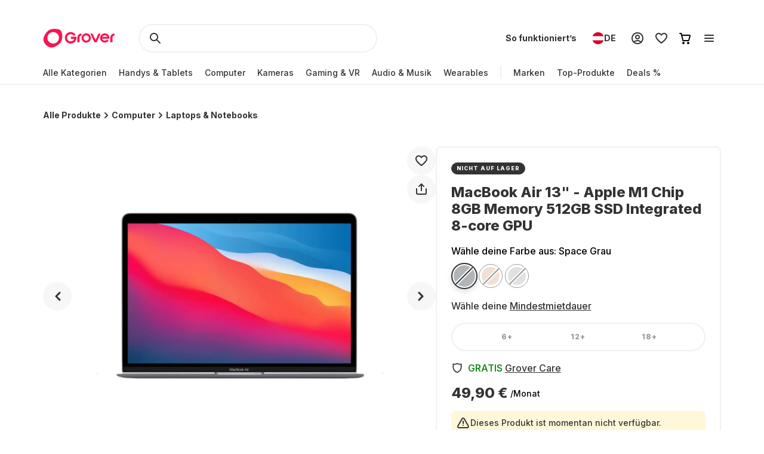

--- FILE ---
content_type: application/javascript; charset=UTF-8
request_url: https://www.grover.com/_next/static/chunks/7971-281e0f342ebccdd7.js
body_size: 2088
content:
"use strict";(self.webpackChunk_N_E=self.webpackChunk_N_E||[]).push([[7971],{57971:(e,l,t)=>{t.d(l,{k:()=>A});var n,i=t(37876),c=t(77328),a=t.n(c),o=t(95531),r=t(89099),u=t(39324),d=t.n(u),s=t(14232),E=t(82238),T=t(52194),_=t(51632),I=t(44848),p=t(44027),O=t(18686),v=t(84828);let{publicRuntimeConfig:N}=d()(),m=null!=(n=null==N?void 0:N.frontshopBaseUrl)?n:"",A=e=>{var l,t,n,c,u,d,N,A,R,L,S,P,b;let{product:C,cheapestPrice:M,brand:g,noAlternateInfo:h=!1,title:F,metaDescription:f,noIndex:D=!1,alternateInfo:y}=e,{t:w}=(0,o.Bd)("common"),{query:G,pathname:k,asPath:B,route:H}=(0,r.useRouter)(),{activeStore:x,storeData:j}=(0,T.P)(),{activeLocale:U}=(0,_.Ym)(),{formatPrice:W}=(0,I.X)(),{activeCategory:Y}=(0,p.C)(),K=/business[-_]?/gi.test(x),J=(null==G?void 0:G.category)==="drones",$=(null==C?void 0:C.cheapestRentalPlan)||(null==C||null==(t=C.rentalPlans)||null==(l=t.slice(-1))?void 0:l[0]),V=null==H?void 0:H.includes(O.Fx),X=()=>{if(V){var e,l;return{title:w("METAINFO_PDP_PAGE_TITLE",{name:null==C?void 0:C.name,price:W(null!=(e=null==$?void 0:$.price)?e:0)}),description:w("METAINFO_PDP_PAGE_DESCRIPTION",{name:null==C?void 0:C.name,price:W(null!=(l=null==$?void 0:$.price)?l:0),coveragePercentage:J?50:90})}}return(null==z?void 0:z[k])||null},Q=()=>{let e=B.split("?")[0];return"".concat(m).concat(e)},q=(e,l)=>{let[t,n]=[e,l].map(e=>e.replace(/business[-_]?/gi,""));return"".concat(t,"-").concat(""===n?t:n)},z={[O.bw.HOME]:{title:w("METAINFO_HOME_TITLE"),description:w("METAINFO_HOME_DESCRIPTION")},[O.bw.HOW_IT_WORKS]:{title:w("METAINFO_HOWITWORKS_TITLE"),description:w("METAINFO_HOWITWORKS_DESCRIPTION")},[O.bw.RETURNS]:{title:w("METAINFO_RETURNS_TITLE"),description:w("METAINFO_RETURNS_DESCRIPTION")},[O.bw.WELCOME]:{title:w("METAINFO_WELCOME_TITLE"),description:w("METAINFO_WELCOME_DESCRIPTION")},[O.bw.FOR_BUSINESS]:{title:w("B2B_HOMEPAGE_METATITLE"),description:w("B2B_HOMEPAGE_METADESCRIPTION")},[O.bw.DEALS]:{title:null!=F?F:w("METAINFO_DEALS_TITLE"),description:null!=f?f:w("METAINFO_DEALS_DESCRIPTION")},[O.bw.TRENDING]:{title:null!=F?F:w("METAINFO_TRENDING_TITLE"),description:null!=f?f:w("METAINFO_TRENDING_DESCRIPTION")},[O.bw.SEARCH]:{title:w("METAINFO_SEARCH_TITLE"),description:w("METAINFO_SEARCH_DESCRIPTION")},[O.bw.REFERRED]:{title:w("METAINFO_REFERRALS_USER_TITLE"),description:w("METAINFO_REFERRALS_USER_DESCRIPTION")},[O.bw.PRODUCT]:{title:null!=F?F:w("METAINFO_PDP_PAGE_TITLE",{name:null==C?void 0:C.name,price:W(null!=(A=null==$?void 0:$.price)?A:0)}),description:null!=f?f:w("METAINFO_PDP_PAGE_DESCRIPTION",{name:null==C?void 0:C.name,price:W(null!=(R=null==$?void 0:$.price)?R:0),coveragePercentage:J?50:90})},[O.bw.SUBCATEGORY]:{title:null!=F?F:w("METAINFO_CATEGORY_PAGE_TITLE",{name:null!=(L=null==Y?void 0:Y.translatedTitle)?L:"",price:M?W(M):0}),description:null!=f?f:w("METAINFO_CATEGORY_PAGE_DESCRIPTION",{name:null!=(S=null==Y?void 0:Y.translatedTitle)?S:"",price:M?W(M):0,coveragePercentage:J?50:90})},[O.bw.CATEGORY]:{title:null!=F?F:w("METAINFO_CATEGORY_PAGE_TITLE",{name:null!=(P=null==Y?void 0:Y.translatedTitle)?P:"",price:M?W(M):0}),description:null!=f?f:w("METAINFO_CATEGORY_PAGE_DESCRIPTION",{name:null!=(b=null==Y?void 0:Y.translatedTitle)?b:"",price:M?W(M):0,coveragePercentage:J?50:90})},[O.bw.BRANDS]:{title:w("METAINFO_BRANDS_PAGE_TITLE",{brand:g}),description:w("METAINFO_BRANDS_PAGE_DESCRIPTION",{brand:g})},[O.bw.COLLECTION]:{title:null!=F?F:w("METAINFO_COLLECTION_TITLE"),description:null!=f?f:w("METAINFO_COLLECTION_DESCRIPTION")},[O.bw.BLOG_HOME]:{title:null!=F?F:w("CONTENT_MARKETING_BLOG_TITLE")},[O.bw.BLOG_DETAILS]:{title:null!=F?F:"",description:null!=f?f:""},[O.bw.BLOG_CATEGORY]:{title:null!=F?F:"",description:null!=f?f:""}},Z=(0,s.useCallback)(()=>{var e;return(0,v._w)((null==$||null==(e=$.length)?void 0:e.value)||E.o,"".concat(m).concat(B),C)},[B,$,C]),ee=(0,s.useCallback)(()=>(0,v.$p)(m,x,U,C,Y),[U,x,C,Y]),el=(0,s.useCallback)(()=>O.Qo.find(e=>B.includes(e)),[B]);return(0,i.jsxs)(a(),{children:[(null==(n=X())?void 0:n.title)?(0,i.jsx)("title",{children:null==(c=X())?void 0:c.title}):null,(null==(u=X())?void 0:u.description)?(0,i.jsx)("meta",{name:"description",content:null==(d=X())?void 0:d.description}):null,D||(0,v.VS)(K,k)||(()=>{if([O.bw.DEALS,O.bw.TRENDING].includes(k)){let e;return e=O.cv,Object.keys(G).some(l=>e.includes(l))}})()||V?(0,i.jsx)("meta",{name:"robots","data-testid":"noindex",content:"noindex"}):null,K||h?null:null==(N=(()=>{var e;if(y)return y;let l=null!=(e=null==C?void 0:C.inStores)?e:j;return Object.values((l=l.filter(e=>!/business[-_]?/gi.test(e.code))).reduce((e,l)=>{var t,n;let i=q(l.defaultLocale,l.code.toLowerCase()),c={[i]:{key:i,href:"".concat(m).concat(B.replace("".concat(x,"-").concat(U),"".concat(l.code,"-").concat(l.defaultLocale))),hrefLang:i}},a=null!=(n=null==(t=l.alternativeLocales)?void 0:t.reduce((e,t)=>{let n=q(t,l.code.toLowerCase());return{[n]:{key:n,href:"".concat(m).concat(B.replace("".concat(x,"-").concat(U),"".concat(l.code,"-").concat(t))),hrefLang:n}}},{}))?n:{};return{...e,...a,...c}},{}))})())?void 0:N.map(e=>(0,i.jsx)("link",{rel:"alternate",href:e.href,hrefLang:e.hrefLang,"data-testid":"rel-alternate-testid"},e.key)),C&&(0,i.jsx)("script",{type:"application/ld+json",id:"product-details",dangerouslySetInnerHTML:{__html:Z()}}),(C||Y)&&(0,i.jsx)("script",{type:"application/ld+json",id:"breadcrumb-details",dangerouslySetInnerHTML:{__html:ee()}}),!el()&&Q()&&(0,i.jsx)("link",{rel:"canonical",href:Q(),"data-testid":"rel-canonical-testid"})]})}},84828:(e,l,t)=>{t.d(l,{$p:()=>T,VS:()=>E,_w:()=>s,hX:()=>_,tG:()=>d}),t(29653);var n=t(39324),i=t.n(n),c=t(61379);t(43982);var a=t(66600),o=t(18686);let{publicRuntimeConfig:r}=i()(),{cloudinarySpaceName:u}=r||{},d=e=>{var l,t,n,i,c;return!!((null==e||null==(l=e.bundle)?void 0:l.active)&&(null==e?void 0:e.available)&&(null==e||null==(n=e.bundle)||null==(t=n.secondaryProducts)?void 0:t.length)&&(null==e||null==(c=e.bundle)||null==(i=c.secondaryProducts)?void 0:i.every(e=>(null==e?void 0:e.available)===!0)))},s=(e,l,t)=>{var n,i;let o=(null==t||null==(n=t.rentalPlans)?void 0:n.length)&&(null==t?void 0:t.rentalPlans.find(l=>(0,c.sI)(l)===e))||null;return JSON.stringify({"@context":"http://schema.org/","@type":"Product",name:null==t?void 0:t.name,description:null==t?void 0:t.coreAttribute,image:null==t?void 0:t.imageUrl,sku:null==t?void 0:t.sku,brand:{"@type":"Brand",name:null==t?void 0:t.brandName},offers:{"@type":"Offer",url:l,priceCurrency:null==t||null==(i=t.marketPrice)?void 0:i.currency,price:o&&(0,a.$)(null==o?void 0:o.price),availability:(null==t?void 0:t.available)?"http://schema.org/InStock":"http://schema.org/OutOfStock"}})},E=(e,l)=>e&&o.bw.HOME!==l,T=(e,l,t,n,i)=>{if(i)return JSON.stringify({"@context":"http://schema.org/","@type":"BreadcrumbList",itemListElement:[{"@type":"ListItem",position:1,name:"Homepage",item:"".concat(e,"/").concat(l,"-").concat(t,"/")},{"@type":"ListItem",position:2,name:null==i?void 0:i.translatedTitle,item:"".concat(e,"/").concat(l,"-").concat(t,"/").concat(null==i?void 0:i.permalink)}]});if(n){var c,a;return JSON.stringify({"@context":"http://schema.org/","@type":"BreadcrumbList",itemListElement:[{"@type":"ListItem",position:1,name:"Homepage",item:"".concat(e,"/").concat(l,"-").concat(t,"/")},{"@type":"ListItem",position:2,name:null==(c=n.category.parent)?void 0:c.translatedTitle,item:"".concat(e,"/").concat(l,"-").concat(t,"/").concat(null==(a=n.category.parent)?void 0:a.permalink)},{"@type":"ListItem",position:3,name:n.name,item:"".concat(e,"/").concat(l,"-").concat(t,"/products/").concat(n.slug)}]})}return""},_=e=>{let l=null==e?void 0:e.originalPictures;if("string"==typeof(null==l?void 0:l[0])){let e=l[0].split("/");return"https://res.cloudinary.com/".concat(u,"/image/upload/e_trim/h_800,w_800,c_fit/h_1000,w_1000,c_lpad,b_rgb:").concat("cfd2d6","/l_Full_-_Solid_vvi94a,g_center,h_800,w_800,c_fit/").concat(e[e.length-2],"/").concat(e[e.length-1])}return""}}}]);
//# sourceMappingURL=7971-281e0f342ebccdd7.js.map

--- FILE ---
content_type: application/javascript; charset=UTF-8
request_url: https://www.grover.com/_next/static/chunks/pages/%5Bstore-locale%5D/products/%5Bslug%5D-741a5b1f151ac8fe.js
body_size: 20469
content:
(self.webpackChunk_N_E=self.webpackChunk_N_E||[]).push([[6587,9485],{12420:(e,t,C)=>{"use strict";C.d(t,{R4:()=>c,_e:()=>d,aK:()=>s,qQ:()=>r});var l=C(77232),i=C(23135);let r=l.Ay.div.withConfig({componentId:"sc-df06dd83-0"})(["max-width:100vw;overflow:hidden;"]),n=function(e){let t=arguments.length>1&&void 0!==arguments[1]?arguments[1]:i.b.SMALL;switch(t){case i.b.BIG:return(0,l.AH)(["margin-top:calc("," * 3.5);margin-bottom:calc("," * 3.5);@media (","){margin-top:calc("," * 3.5);margin-bottom:calc("," * 3.5);}"],e.spacers.L,e.spacers.L,e.screens.desktop,e.spacers.XXL,e.spacers.XXL);case i.b.SMALL:default:return(0,l.AH)(["margin-top:",";margin-bottom:",";@media (","){margin-top:",";margin-bottom:",";}"],e.spacers.XL,e.spacers.XL,e.screens.desktop,e.spacers.XXL,e.spacers.XXL)}},a=function(e){let t=arguments.length>1&&void 0!==arguments[1]?arguments[1]:i.F.DEFAULT,C=arguments.length>2&&void 0!==arguments[2]&&arguments[2],r=C?(0,l.AH)(["margin-left:0;margin-right:0;"]):(0,l.AH)(["margin-left:",";margin-right:",";"],e.spacers.L,e.spacers.L);switch(t){case i.F.GRAY:return(0,l.AH)(["padding:"," ",";background-color:",";margin-left:0;margin-right:0;@media (","){padding:",";border-radius:",";margin-left:5%;margin-right:5%;}"],e.spacers.XL,e.spacers.L,e.colors.background.superLightGrey,e.screens.desktop,e.spacers.XL,e.borderRadius.S);case i.F.DEFAULT:default:return(0,l.AH)(["background-color:#ffffff;",";@media (","){margin-left:",";margin-right:",";}@media (","){margin-left:5%;margin-right:5%;}"],r,e.screens.tablet,e.spacers.L,e.spacers.L,e.screens.desktop)}},d=l.Ay.section.withConfig({componentId:"sc-df06dd83-1"})(["",";position:relative;"," ",""],e=>{let{theme:t}=e;return t.typography.SuperTinyHeadline},e=>{let{theme:t,spacingSize:C}=e;return n(t,C)},e=>{let{theme:t,widgetTheme:C,hasCarousel:l}=e;return a(t,C,l)}),c=(0,l.Ay)(d).withConfig({componentId:"sc-df06dd83-2"})(["@media (","){margin:",";}@media (","){margin-top:100px;margin-bottom:168px;}"],e=>{let{theme:t}=e;return t.screens.mobileMax},e=>{let{theme:t}=e;return"".concat(t.spacers["3XL"]," 0 0 0")},e=>{let{theme:t}=e;return t.screens.desktop}),s=l.Ay.div.withConfig({componentId:"sc-df06dd83-3"})(["@media (","){margin:0 ",";}@media (","){margin:0 5%;}"],e=>{let{theme:t}=e;return t.screens.tablet},e=>{let{theme:t}=e;return t.spacers.L},e=>{let{theme:t}=e;return t.screens.desktop})},21897:(e,t,C)=>{"use strict";C.d(t,{E:()=>x,B:()=>w});var l=C(37876),i=C(14232),r=C(95531),n=C(12636),a=C(11512),d=C(71965),c=C(77232),s=C(34528),o=C(97167),p=C(16220),h=C(25718),m=C(97845);let f=c.Ay.button.withConfig({componentId:"sc-2c3d8689-0"})(["width:45px;height:45px;visibility:visible;",";background-color:",";border-radius:",";border:none;",";",";@media (hover:hover){&:hover{",";}}cursor:pointer;position:absolute;top:calc(50% - 22.5px);"],e=>{let{hide:t}=e;return t?(0,c.AH)(["visibility:hidden;opacity:0;"]):(0,c.AH)(["visibility:visible;opacity:1;"])},e=>{let{theme:t}=e;return t.colors.background.white},e=>{let{theme:t}=e;return t.borderRadius.full},(0,h.k)("all","medium-mobile","standard"),(0,p.E)(2,!1),(0,p.E)(3,!1)),u=(0,c.Ay)(f).withConfig({componentId:"sc-2c3d8689-1"})(["right:",";"],e=>{let{theme:t}=e;return t.spacers.L}),L=(0,c.Ay)(s.H).withConfig({componentId:"sc-2c3d8689-2"})(["margin-left:",";"],e=>{let{theme:t}=e;return t.spacers.S}),g=(0,c.Ay)(f).withConfig({componentId:"sc-2c3d8689-3"})(["left:",";"],e=>{let{theme:t}=e;return t.spacers.L}),E=(0,c.Ay)(o.o).withConfig({componentId:"sc-2c3d8689-4"})(["margin-right:",";"],e=>{let{theme:t}=e;return t.spacers.S}),F=c.Ay.div.withConfig({componentId:"sc-2c3d8689-5"})(["position:relative;width:auto;display:flex;padding:10px 0;margin:-10px 0;",";@media not all and (any-pointer:coarse){overflow-x:hidden;&:hover{",":not(:disabled){visibility:visible;opacity:1;}}}"],m.Q9,f),w=c.Ay.div.withConfig({componentId:"sc-2c3d8689-6"})(["display:flex;overflow:visible;transition:transform 500ms cubic-bezier(0.64,0.04,0.35,1);width:100%;@media (hover:hover){max-width:100%;}"]),x=e=>{let{children:t,className:C,hideButton:c=!0}=e,{deviceType:s}=(0,a.Y)(),o=s===d._.Mobile,{t:p}=(0,r.Bd)(),[h,m]=(0,i.useState)(1),[f,x]=(0,i.useState)(0),[y,M]=(0,i.useState)(0),v=i.Children.toArray(t).length,Z=(0,i.useRef)(null);(0,i.useEffect)(()=>{let e=()=>{if(!Z.current)return void m(1);let e=0,t=Z.current.offsetWidth,C=0;for(;C<t&&e<Z.current.children.length;){let t=Z.current.children[e];if(t instanceof HTMLElement){let e=getComputedStyle(t);C+=t.offsetWidth+parseInt(e.marginLeft)+parseInt(e.marginRight)}e++}m(Math.max(e-1,1))},t=()=>{requestAnimationFrame((0,n.A)(e,400))};return window.addEventListener("resize",t),e(),()=>{window.removeEventListener("resize",t)}},[]);let b=e=>{var t,C;let l=null==(C=Z.current)||null==(t=C.children)?void 0:t[e];if(l&&l instanceof HTMLElement){let e=getComputedStyle(l);M(l.offsetLeft-parseInt(e.marginLeft))}};if(!t||0===v)return null;let A=0==f;return(0,l.jsxs)(F,{className:C,children:[(0,l.jsx)(w,{style:{transform:"translate3d(".concat(-y,"px, 0, 0)")},ref:Z,children:t}),!o&&(0,l.jsxs)(l.Fragment,{children:[(0,l.jsx)(u,{onClick:()=>{let e;b(e=v-h===f?0:Math.min(f+h,v-h)),x(e)},disabled:h>=v,hide:c,"aria-label":p("a11ylabels.carousel.next.slide"),children:(0,l.jsx)(L,{})}),(0,l.jsx)(g,{onClick:()=>{let e=Math.max(f-h,0);b(e),x(e)},disabled:A,hide:A||c,"aria-label":p("a11ylabels.carousel.prev.slide"),children:(0,l.jsx)(E,{})})]})]})}},23135:(e,t,C)=>{"use strict";C.d(t,{F:()=>l,b:()=>i});var l=function(e){return e.GRAY="gray",e.DEFAULT="default",e}({}),i=function(e){return e.BIG="big",e.SMALL="small",e}({})},29485:(e,t,C)=>{"use strict";C.d(t,{R:()=>d});var l=C(89099),i=C(29653),r=C(43982),n=C(52194),a=C(15476);let d=e=>{var t;let{widget:C,widgetName:d="",pageType:c}=e,{activeStoreData:s}=(0,n.P)(),o={widget:C,widget_name:d,store_id:null!=(t=null==s?void 0:s.id)?t:"",page_url:(0,l.useRouter)().asPath,...c?{page_type:String(c)}:{}};return{sendWidgetClickEvent:e=>{let{clickType:t,destinationUrl:l,widgetOverride:n=C,widgetNameOverride:a=d,contentPosition:c,selection:s}=e;return(0,i.$)(r.V.widgetClicked,{...o,widget:n,widget_name:a,click_type:t,destination_url:l,...void 0!==c?{content_position:c}:{},...void 0!==s?{selection:s}:{}})},sendWidgetItemClickedEvent:(e,t)=>(0,i.$)(e,{...o,...t}),sendWidgetProductClickEvent:(e,t)=>(0,a.M)({...e,additionalProductClickPayload:{...o,...t}})}}},32302:(e,t,C)=>{"use strict";C.d(t,{Gj:()=>n,Qs:()=>a,tU:()=>r});var l=C(47229),i=C(30813);let r="GetRecentlyViewedSection",n=(e,t)=>[r,e,t],a=async e=>{let{locale:t,storeCode:C}=e;return await (0,l.g)({query:i.Bt,locale:t,store:C})}},52822:(e,t,C)=>{(window.__NEXT_P=window.__NEXT_P||[]).push(["/[store-locale]/products/[slug]",function(){return C(95160)}])},68870:(e,t,C)=>{"use strict";C.d(t,{Fp:()=>s,Pe:()=>d,U_:()=>c,ZB:()=>p,dU:()=>h,nB:()=>o});var l=C(77232),i=C(12420),r=C(21897),n=C(55131),a=C(23135);let d=(0,l.Ay)(i._e).withConfig({componentId:"sc-90fc7952-0"})(["display:flex;flex-wrap:wrap;grid-column-gap:",";flex-wrap:wrap;"],e=>{let{theme:t}=e;return t.spacers.L}),c=l.Ay.div.withConfig({componentId:"sc-90fc7952-1"})(["display:flex;width:100%;align-items:baseline;margin-bottom:",";> h4{margin-bottom:0px;@media (","){font-size:32px;line-height:42px;}}@media (","){flex-direction:",";align-items:baseline;}@media (","){flex-direction:row;}",""],e=>{let{theme:t}=e;return t.spacers.L},e=>{let{theme:t}=e;return t.screens.desktop},e=>{let{theme:t}=e;return t.screens.phone},e=>{let{isCountdownWidget:t}=e;return t?"column":"row"},e=>{let{theme:t}=e;return t.screens.tablet},e=>{let{widgetTheme:t=a.F.DEFAULT,hasCarousel:C=!0}=e;return t===a.F.DEFAULT&&C?(0,l.AH)(["padding:0 ",";@media (","){padding:0;}"],e=>{let{theme:t}=e;return t.spacers.L},e=>{let{theme:t}=e;return t.screens.tablet}):(0,l.AH)([""])}),s=l.Ay.div.withConfig({componentId:"sc-90fc7952-2"})([""," ",""],e=>{let{cardType:t}=e;return t===n.S.Vertical&&"\n        display:flex;\n        min-width: 280px;\n        @media (max-width: 767px){\n            >div\n            {min-width: 280px;}\n        }\n\n        @media (min-width: 768px) {\n            width: calc(100% / 4 - 12px);\n        }\n\n  "},e=>{let{cardType:t}=e;return t===n.S.Horizontal&&" width:100%; margin-bottom:16px;"}),o=l.Ay.div.withConfig({componentId:"sc-90fc7952-3"})([""," ",""],e=>{let{cardType:t}=e;return t===n.S.Vertical&&"\n        display:flex;\n\n        @media (max-width: 767px){\n            >div\n            {min-width: 280px;}\n        }\n\n        @media (min-width: 768px) {\n            width: calc(100% / 4 - 12px);\n\n        }\n        @media (min-width: 1600px) {\n            > div {\n                width: 100%;\n            }\n        }\n  "},e=>{let{cardType:t}=e;return t===n.S.Horizontal&&" width:100%;\n\n        &:last-child{\n            margin-bottom: 0;\n        }\n    "}),p=l.Ay.div.withConfig({componentId:"sc-90fc7952-4"})(["width:100%;display:flex;gap:16px;flex-wrap:wrap;"]),h=(0,l.Ay)(r.E).withConfig({componentId:"sc-90fc7952-5"})(["width:100%;display:flex;flex-wrap:wrap;overflow-x:scroll;> div{gap:",";@media (","){margin:0 ",";}}@media (","){overflow:scroll;width:auto;padding-left:0;padding-right:0;flex-wrap:nowrap;}@media (","){flex-wrap:nowrap;}"],e=>{let{theme:t}=e;return t.spacers.L},e=>{let{theme:t}=e;return t.screens.mobileMax},e=>{let{theme:t}=e;return t.spacers.L},e=>{let{theme:t}=e;return t.screens.mobileMax},e=>{let{theme:t}=e;return t.screens.tablet})},95160:(e,t,C)=>{"use strict";C.r(t),C.d(t,{__N_SSP:()=>Q,default:()=>Y});var l=C(37876),i=C(14232),r=C(34906),n=C(18101),a=C(87891),d=C(25438),c=C(66828),s=C(32302),o=C(3153),p=C(14803),h=C(32752);let m=async e=>{let{productSlug:t,locale:C,store:l,deviceId:i,userId:r,accessToken:n}=e;await (0,h.H)(o.X.registerViewedProduct(t),{headers:{[p.zK]:C,[p.oJ]:l,...i?{[p.py]:i}:{},...r?{[p.S]:r}:{},...n?{authorization:"Bearer ".concat(n)}:{}}})};var f=C(51632),u=C(52194),L=C(68942),g=C(40458),E=C(13525),F=C(11512),w=C(27444),x=C(16423),y=C(66969),M=C(95531);let v=i.forwardRef(({size:e="200",...t},C)=>i.createElement("svg",{"data-testid":"svg-desert-illustration",xmlns:"http://www.w3.org/2000/svg",width:e,height:e,fill:"none",viewBox:"0 0 200 200",ref:C,...t},i.createElement("g",{clipPath:"url(#clip0_11107_1037)"},i.createElement("path",{d:"M93.7093 128.167L93.0956 128.239C93.0234 128.239 92.9873 128.239 92.9151 128.239L91.471 128.059C91.2905 128.022 91.11 127.95 91.0017 127.806L90.9295 127.734C90.6768 127.409 90.7129 126.939 91.0378 126.686L91.6515 126.253C91.7599 126.181 91.9043 126.108 92.0487 126.108L92.8068 126.072C92.9512 126.072 93.0956 126.108 93.2039 126.181L93.9982 126.65C94.1787 126.758 94.3231 126.975 94.3592 127.192L94.3953 127.372C94.3953 127.77 94.1065 128.131 93.7093 128.167Z",fill:"#333333",fillOpacity:"0.15"}),i.createElement("path",{d:"M199.848 120.944L199.234 121.017C199.162 121.017 199.125 121.017 199.053 121.017L197.609 120.836C197.429 120.8 197.248 120.728 197.14 120.583L197.068 120.511C196.779 120.186 196.851 119.716 197.176 119.464L197.754 119.03C197.862 118.958 198.006 118.886 198.151 118.886L198.873 118.85C199.017 118.85 199.162 118.886 199.306 118.958L200.1 119.427C200.317 119.536 200.425 119.752 200.461 119.969L200.497 120.15C200.533 120.547 200.245 120.908 199.848 120.944Z",fill:"#333333",fillOpacity:"0.15"}),i.createElement("path",{d:"M18.834 122.099C18.9062 122.099 18.9423 122.099 19.0145 122.099L20.3864 121.919C20.5669 121.883 20.7113 121.811 20.8196 121.666L20.8918 121.594C21.1445 121.269 21.1084 120.763 20.7835 120.51L20.1698 120.005C20.0976 119.933 20.0254 119.896 19.9171 119.86L18.9062 119.608C18.7257 119.571 18.5813 119.571 18.4008 119.68L17.4983 120.221C17.3539 120.33 17.2095 120.474 17.1734 120.655L17.0651 120.944C16.9568 121.377 18.834 122.099 18.834 122.099Z",fill:"#333333",fillOpacity:"0.15"}),i.createElement("path",{d:"M41.9381 112.349C42.0103 112.349 42.0464 112.349 42.1186 112.349L43.4904 112.168C43.6709 112.132 43.8154 112.06 43.9598 111.915L44.032 111.843C44.2847 111.518 44.2486 111.012 43.9237 110.759C43.9237 110.759 43.1294 110.145 43.0572 110.109L42.0464 109.857C41.8659 109.82 41.7215 109.82 41.541 109.929L40.6384 110.471C40.494 110.579 40.3496 110.723 40.3135 110.904L40.2052 111.193C40.0608 111.626 41.9381 112.349 41.9381 112.349Z",fill:"#333333",fillOpacity:"0.15"}),i.createElement("path",{d:"M120.027 120.294C119.955 120.294 119.919 120.294 119.847 120.294L118.475 120.113C118.294 120.077 118.15 120.005 118.006 119.86L117.933 119.788C117.681 119.463 117.717 118.958 118.042 118.705L118.655 118.199C118.728 118.127 118.8 118.091 118.908 118.055L119.919 117.802C120.1 117.766 120.244 117.766 120.424 117.874L121.327 118.416C121.471 118.524 121.616 118.669 121.652 118.849L121.76 119.138C121.905 119.572 120.027 120.294 120.027 120.294Z",fill:"#333333",fillOpacity:"0.15"}),i.createElement("path",{d:"M4.53738 129.431L2.7684 129.684C2.7323 129.684 2.6601 129.684 2.624 129.684L1.07163 129.431C0.89112 129.395 0.710612 129.287 0.602307 129.106C0.421799 128.817 0.494002 128.42 0.710612 128.203L1.03553 127.878C1.14383 127.77 1.25214 127.697 1.39654 127.697L2.51569 127.553C2.624 127.553 2.6962 127.553 2.80451 127.589L4.10416 128.022C4.28467 128.095 4.42908 128.239 4.50128 128.42L4.60959 128.673C4.64569 128.745 4.68179 128.817 4.71789 128.853C4.8984 129.07 4.79009 129.395 4.53738 129.431Z",fill:"#333333",fillOpacity:"0.15"}),i.createElement("path",{d:"M67.3905 143.299L66.8129 143.805C66.7046 143.913 66.5602 143.949 66.4158 143.986L65.5493 144.094C65.4771 144.094 65.441 144.094 65.3688 144.094L63.9609 143.949L62.1919 143.841C61.9753 143.841 61.7587 143.697 61.6504 143.516L61.2171 142.866C61.0366 142.577 61.0727 142.216 61.2893 141.963L62.589 140.663C62.7334 140.519 62.9139 140.446 63.0944 140.446H64.2497C64.3219 140.446 64.3941 140.446 64.4663 140.482L66.5963 141.169C66.7768 141.205 66.8851 141.349 66.9934 141.494L67.4988 142.36C67.7154 142.722 67.6432 143.083 67.3905 143.299Z",fill:"#333333",fillOpacity:"0.15"}),i.createElement("path",{d:"M187.717 128.781L188.295 129.359C188.403 129.467 188.548 129.539 188.692 129.539L189.558 129.684C189.631 129.684 189.667 129.684 189.739 129.684L191.147 129.539L192.916 129.431C193.132 129.431 193.349 129.286 193.457 129.106L193.891 128.383C194.071 128.058 194.035 127.661 193.818 127.408L192.519 125.964C192.374 125.819 192.194 125.747 192.013 125.747H190.858C190.786 125.747 190.714 125.747 190.641 125.783L188.511 126.542C188.331 126.614 188.223 126.722 188.114 126.903L187.609 127.842C187.428 128.131 187.465 128.528 187.717 128.781Z",fill:"#333333",fillOpacity:"0.15"}),i.createElement("path",{d:"M183.44 92.1818C183.44 98.4464 183.44 103.635 183.44 106.135C184.866 106.008 186.355 105.85 187.876 105.755C187.876 104.331 187.876 100.724 187.876 95.9469C196.908 94.9344 198.271 79.6843 198.334 79.0199C198.397 78.134 197.764 77.3747 196.876 77.3114C196.021 77.2481 195.228 77.8809 195.165 78.7668C195.165 78.8933 193.961 91.2643 187.876 92.4666C187.876 87.9105 187.876 83.0064 187.876 77.9125C192.345 77.3747 193.771 72.2175 193.897 69.4649C193.929 68.579 193.264 67.8513 192.376 67.8196C191.521 67.788 190.76 68.4524 190.728 69.3383C190.728 69.4016 190.475 73.6729 187.876 74.4639C187.876 63.7065 187.876 54.4995 187.876 54.2147C187.876 52.9808 186.894 52 185.658 52C184.422 52 183.44 52.9808 183.44 54.2147C183.44 54.9424 183.44 73.7045 183.44 88.8281C182.965 88.6382 182.521 88.3535 182.109 87.9422C179.669 85.4427 179.257 79.4628 179.32 77.3747C179.352 76.4888 178.655 75.7611 177.767 75.7611H177.736C176.88 75.7611 176.183 76.4571 176.151 77.3114C176.151 77.6594 175.993 86.2336 179.859 90.1885C180.873 91.1694 182.077 91.9287 183.44 92.1818Z",fill:"#333333",fillOpacity:"0.15"}),i.createElement("path",{d:"M185.658 51.8662C186.968 51.8662 188.011 52.9067 188.011 54.2148V74.2734C189.136 73.8417 189.783 72.6953 190.149 71.5859C190.34 71.0078 190.452 70.4508 190.516 70.0342C190.547 69.8261 190.567 69.6534 190.579 69.5312C190.585 69.4702 190.588 69.4215 190.591 69.3877C190.593 69.3533 190.595 69.3378 190.595 69.3379V69.334C190.629 68.371 191.455 67.6515 192.381 67.6855C193.343 67.7199 194.066 68.5111 194.031 69.4697V69.4707C193.967 70.8622 193.576 72.8614 192.633 74.584C191.705 76.2788 190.235 77.7162 188.011 78.0273V92.2979C189.413 91.9693 190.552 91.0244 191.474 89.7578C192.431 88.4429 193.146 86.7944 193.675 85.1719C194.203 83.5504 194.543 81.9609 194.75 80.7686C194.854 80.1727 194.924 79.6761 194.969 79.3252C194.991 79.1499 195.006 79.0108 195.017 78.9141C195.027 78.8128 195.031 78.7664 195.031 78.7666V78.7568C195.1 77.7929 195.961 77.1095 196.886 77.1777L197.063 77.1992C197.933 77.3503 198.532 78.1323 198.468 79.0293V79.0322C198.436 79.3664 198.078 83.3602 196.594 87.3994C195.127 91.3931 192.535 95.4902 188.011 96.0635V105.881L187.885 105.889C186.366 105.983 184.881 106.142 183.452 106.269L183.306 106.281V92.29C181.955 92.0112 180.765 91.2517 179.766 90.2852L179.763 90.2822C177.8 88.2739 176.867 85.1061 176.423 82.4189C176.089 80.3994 176.027 78.6347 176.018 77.8047V77.3066C176.052 76.3831 176.805 75.6272 177.735 75.627H177.768C178.731 75.627 179.487 76.4174 179.453 77.3779L179.454 77.3789C179.423 78.414 179.509 80.4208 179.907 82.4785C180.306 84.5419 181.014 86.6276 182.204 87.8477L182.354 87.9912C182.655 88.2636 182.972 88.4698 183.306 88.624V54.2148C183.306 52.9067 184.348 51.8662 185.658 51.8662Z",stroke:"#333333",strokeOpacity:"0.15",strokeWidth:"0.268179"}),i.createElement("path",{d:"M159.484 95.3527C159.484 98.4588 159.484 102.031 159.484 104.422C161.018 104.826 162.489 105.23 163.866 105.634C163.866 104.236 163.866 102.404 163.866 100.354C165.494 100.229 166.871 99.5459 167.967 98.3967C170.753 95.4459 170.471 90.2587 170.44 89.6996C170.377 88.8299 169.626 88.2087 168.781 88.2708C167.936 88.3329 167.278 89.0784 167.341 89.917C167.435 91.1284 167.278 94.6072 165.713 96.2845C165.244 96.7815 164.524 96.9368 163.898 96.9368C163.898 86.7488 163.898 73.7032 163.898 73.3305C163.898 72.1191 162.927 71.1562 161.706 71.1562C160.486 71.1562 159.515 72.1191 159.515 73.3305C159.515 74.0139 159.515 83.5496 159.515 91.9671C158.983 91.8118 158.482 91.5943 158.044 91.1595C155.915 88.9231 155.665 83.8602 155.759 82.1207C155.79 81.251 155.133 80.5366 154.288 80.4745C153.411 80.4435 152.691 81.0957 152.66 81.9344C152.629 82.245 152.284 89.6064 155.79 93.2716C156.792 94.3587 158.044 95.1353 159.484 95.3527Z",fill:"#333333",fillOpacity:"0.15"}),i.createElement("path",{d:"M27.4875 82.4422V93.0171C28.567 92.8836 29.6803 92.7502 30.8611 92.5834V86.6788C31.9406 86.5454 33.3575 86.1451 34.4708 85.1109C36.6299 83.1427 36.5962 78.4057 36.5962 77.8719C36.5962 77.1047 36.0902 76.5376 35.3142 76.5376H35.2468C34.4708 76.5376 33.8973 77.1714 33.8973 77.9387C33.8973 79.5733 33.4925 82.2087 32.5816 83.0426C32.0756 83.4763 31.4346 83.7098 30.8611 83.8433V63.9611C30.8611 63.027 30.1189 62.2598 29.1743 62.2598C28.2296 62.2598 27.4875 63.027 27.4875 63.9611V79.5065C26.8802 79.273 26.2055 78.8727 25.7332 78.1055C24.6874 76.5376 24.3163 73.6019 24.3163 71.2668C24.3163 70.4995 23.6753 69.8657 22.8993 69.8657C22.1234 69.8657 21.4824 70.4995 21.4824 71.2668C21.4824 71.9673 21.5499 76.8712 23.3716 79.64C24.5524 81.4747 26.273 82.1753 27.4875 82.4422Z",fill:"#333333",fillOpacity:"0.15"}),i.createElement("path",{d:"M51.1476 116.895C51.0015 116.895 50.8633 116.809 50.8038 116.666C50.7254 116.476 50.8157 116.259 51.0053 116.18L53.7931 115.028C53.983 114.95 54.2005 115.04 54.2785 115.23C54.3569 115.419 54.2666 115.636 54.077 115.715L51.2892 116.867C51.2428 116.886 51.1948 116.895 51.1476 116.895Z",fill:"#FFC4D3"}),i.createElement("path",{d:"M72.8549 109.463C72.8329 109.463 72.8106 109.461 72.7883 109.457C72.5865 109.421 72.4519 109.228 72.4884 109.026L72.8973 106.759C72.9337 106.557 73.1273 106.423 73.3292 106.459C73.531 106.496 73.6656 106.688 73.6291 106.891L73.2203 109.158C73.1879 109.337 73.0314 109.463 72.8549 109.463Z",fill:"#FFC4D3"}),i.createElement("path",{d:"M70.9593 125.441C70.8742 125.441 70.7884 125.412 70.7185 125.352C70.5624 125.219 70.5434 124.985 70.6768 124.829L72.6097 122.562C72.7428 122.405 72.9773 122.386 73.1338 122.52C73.2899 122.653 73.3089 122.887 73.1754 123.044L71.2426 125.31C71.1686 125.397 71.0642 125.441 70.9593 125.441Z",fill:"#FFC4D3"}),i.createElement("path",{d:"M56.165 109.798H52.4479C52.2427 109.798 52.0762 109.632 52.0762 109.426C52.0762 109.221 52.2427 109.055 52.4479 109.055H56.165C56.3701 109.055 56.5367 109.221 56.5367 109.426C56.5367 109.632 56.3701 109.798 56.165 109.798Z",fill:"#FFC4D3"}),i.createElement("path",{d:"M79.8073 127.448C79.7645 127.448 79.721 127.44 79.6786 127.425C79.4861 127.354 79.3876 127.14 79.4586 126.947L80.3507 124.532C80.4217 124.34 80.6362 124.241 80.828 124.312C81.0205 124.383 81.119 124.597 81.048 124.789L80.1559 127.205C80.1005 127.355 79.9585 127.448 79.8073 127.448Z",fill:"#FFC4D3"}),i.createElement("path",{d:"M52.2627 132.092C52.1352 132.092 52.011 132.027 51.9419 131.909C51.8378 131.732 51.8969 131.505 52.0738 131.401L54.6014 129.914C54.7784 129.811 55.0062 129.869 55.1103 130.046C55.2144 130.223 55.1553 130.451 54.9783 130.555L52.4507 132.041C52.3916 132.076 52.3266 132.092 52.2627 132.092Z",fill:"#FFC4D3"}),i.createElement("path",{d:"M76.6103 112.399C76.5861 112.399 76.5616 112.397 76.5371 112.391C76.3356 112.351 76.2051 112.156 76.2457 111.954L76.9891 108.238C77.0292 108.037 77.2251 107.906 77.4266 107.947C77.628 107.987 77.7585 108.183 77.718 108.384L76.9746 112.1C76.9393 112.277 76.7839 112.399 76.6103 112.399Z",fill:"#FFC4D3"}),i.createElement("path",{d:"M51.3331 145.469C51.1949 145.469 51.0622 145.391 50.9979 145.259C50.9086 145.073 50.9867 144.852 51.1718 144.762C51.3666 144.669 70.6615 135.24 70.6615 122.803C70.6615 111.452 65.7041 108.666 65.6539 108.639C65.4729 108.542 65.4048 108.317 65.5018 108.136C65.5989 107.956 65.8237 107.888 66.0051 107.984C66.2256 108.103 71.4049 111.012 71.4049 122.803C71.4049 135.707 52.307 145.041 51.4941 145.432C51.442 145.457 51.387 145.469 51.3331 145.469Z",fill:"#FFC4D3"}),i.createElement("path",{d:"M62.5196 147.3C56.8801 147.3 51.5249 145.552 51.2156 145.449C51.0209 145.385 50.9153 145.174 50.98 144.979C51.0446 144.785 51.2547 144.681 51.4498 144.744C51.5528 144.778 61.8186 148.128 68.7122 145.603C74.7056 143.388 79.5824 136.193 79.5824 129.565C79.5824 124.756 77.7016 117.601 72.52 117.601C72.3148 117.601 72.1483 117.434 72.1483 117.229C72.1483 117.024 72.3148 116.857 72.52 116.857C78.2469 116.857 80.3258 124.457 80.3258 129.565C80.3258 136.478 75.2312 143.986 68.9691 146.3C66.9648 147.034 64.7205 147.3 62.5196 147.3Z",fill:"#FFC4D3"}),i.createElement("path",{d:"M51.3329 145.469C51.1541 145.469 50.9965 145.339 50.9664 145.157C50.9511 145.064 50.5898 142.823 50.5898 139.524C50.5898 137.57 51.1169 120.165 69.3741 110.583C69.5558 110.489 69.7803 110.558 69.8759 110.74C69.9714 110.921 69.9011 111.146 69.7194 111.242C51.8492 120.62 51.3333 137.617 51.3333 139.524C51.3333 142.763 51.6964 145.015 51.7001 145.037C51.7332 145.239 51.5961 145.431 51.3935 145.464C51.373 145.467 51.353 145.469 51.3329 145.469Z",fill:"#FFC4D3"}),i.createElement("path",{d:"M51.3324 145.469C51.2576 145.469 51.1826 145.447 51.1171 145.4C50.9499 145.281 50.9108 145.05 51.0298 144.882C51.1168 144.76 59.7593 132.557 62.4973 122.704C62.5523 122.506 62.7572 122.391 62.9549 122.445C63.1526 122.5 63.2686 122.705 63.2136 122.902C60.4403 132.882 51.723 145.19 51.6353 145.313C51.5632 145.416 51.4487 145.469 51.3324 145.469Z",fill:"#FFC4D3"}),i.createElement("path",{d:"M51.3333 145.469C51.2199 145.469 51.1084 145.417 51.0352 145.319C50.8802 145.112 47.2441 140.177 47.2441 134.545C47.2441 129.527 49.3398 123.546 59.3246 123.546C66.4469 123.546 70.29 128.907 70.29 133.95C70.29 134.155 70.1234 134.321 69.9183 134.321C69.7131 134.321 69.5466 134.155 69.5466 133.95C69.5466 129.267 65.964 124.289 59.3246 124.289C51.802 124.289 47.9876 127.74 47.9876 134.545C47.9876 139.925 51.5946 144.826 51.631 144.875C51.7537 145.039 51.7199 145.272 51.5552 145.395C51.4883 145.445 51.4106 145.469 51.3333 145.469Z",fill:"#FFC4D3"}),i.createElement("path",{d:"M51.3338 145.469C51.2766 145.469 51.2186 145.456 51.1639 145.428C51.058 145.373 40.5547 139.854 40.5547 129.491C40.5547 122.074 46.2693 117.973 50.2191 117.973C53.6239 117.973 56.2411 119.445 56.3507 119.508C56.5288 119.609 56.5908 119.836 56.489 120.014C56.3871 120.192 56.1608 120.256 55.982 120.153C55.9571 120.139 53.4194 118.716 50.2191 118.716C46.573 118.716 41.2981 122.553 41.2981 129.491C41.2981 139.406 51.4022 144.715 51.504 144.767C51.6866 144.861 51.7587 145.084 51.6646 145.267C51.5988 145.395 51.4687 145.469 51.3338 145.469Z",fill:"#FFC4D3"}),i.createElement("path",{d:"M51.3339 145.468C51.1455 145.468 50.9842 145.326 50.9648 145.135C50.944 144.93 51.0927 144.748 51.2968 144.727C51.3904 144.718 60.708 143.697 65.4201 137.297C67.702 134.211 69.1762 129.178 69.1762 124.475C69.1762 121.907 68.7417 117.601 65.8309 117.601C64.4674 117.601 63.9723 118.712 63.9723 119.458C63.9723 120.401 65.1008 120.945 65.4592 120.945C65.6643 120.945 65.8309 121.111 65.8309 121.316C65.8309 121.522 65.6643 121.688 65.4592 121.688C64.6934 121.688 63.2289 120.819 63.2289 119.458C63.2289 118.197 64.1407 116.857 65.8309 116.857C68.4678 116.857 69.9196 119.562 69.9196 124.475C69.9196 129.327 68.3882 134.532 66.0182 137.738C61.108 144.407 51.767 145.426 51.3719 145.467C51.3592 145.468 51.3466 145.468 51.3339 145.468Z",fill:"#FFC4D3"}),i.createElement("path",{d:"M51.4444 145.468C51.3425 145.468 51.2407 145.426 51.1674 145.344C51.0214 145.182 47.5823 141.249 46.6144 132.131C45.6301 122.859 51.7261 114.22 54.0578 112.122C54.2102 111.985 54.4455 111.997 54.5827 112.149C54.7202 112.302 54.7076 112.537 54.5552 112.674C52.3889 114.623 46.4115 123.177 47.3534 132.052C48.296 140.933 51.6871 144.81 51.7213 144.848C51.8581 145.001 51.8451 145.236 51.6923 145.373C51.6213 145.437 51.5328 145.468 51.4444 145.468Z",fill:"#FFC4D3"}),i.createElement("path",{d:"M51.3353 145.469C51.2535 145.469 51.1713 145.442 51.1026 145.386C51.0123 145.314 42.043 137.97 42.043 126.37C42.043 117.854 49.2388 107.568 58.175 107.568C64.5881 107.568 65.7705 111.39 65.8177 111.552C65.875 111.749 65.7612 111.955 65.5642 112.012C65.3676 112.07 65.162 111.957 65.104 111.761C65.0613 111.62 63.9989 108.312 58.175 108.312C49.6507 108.312 42.7864 118.19 42.7864 126.37C42.7864 137.618 51.4806 144.737 51.5687 144.808C51.7285 144.936 51.7542 145.17 51.6256 145.33C51.552 145.421 51.4442 145.469 51.3353 145.469Z",fill:"#FFC4D3"}),i.createElement("path",{d:"M51.3327 145.469C51.1282 145.469 50.9621 145.304 50.9609 145.099C50.9598 144.894 51.1252 144.727 51.3308 144.726C51.5382 144.724 72.1735 144.501 79.8879 134.943C83.0478 131.046 83.7834 125.806 81.9063 120.565C79.5578 114.008 73.8016 108.904 67.2417 107.561C67.0406 107.52 66.9109 107.324 66.9522 107.123C66.9934 106.922 67.1897 106.794 67.3908 106.833C74.1997 108.227 80.1719 113.518 82.6062 120.314C84.5729 125.805 83.7931 131.308 80.4663 135.41C72.53 145.244 52.1969 145.464 51.3349 145.469C51.3341 145.469 51.3334 145.469 51.3327 145.469Z",fill:"#FFC4D3"}),i.createElement("path",{d:"M39.5904 121.688C39.3908 121.688 39.2257 121.53 39.219 121.329C39.2157 121.248 39.1131 119.305 37.0498 118.307C36.865 118.218 36.7877 117.996 36.8769 117.811C36.9661 117.626 37.1884 117.55 37.3735 117.638C39.8517 118.837 39.9587 121.205 39.9621 121.305C39.9688 121.51 39.8082 121.682 39.603 121.688C39.5985 121.688 39.5945 121.688 39.5904 121.688Z",fill:"#FE1251"}),i.createElement("path",{d:"M79.5858 145.841C79.4907 145.841 79.3955 145.804 79.323 145.732C79.0576 145.467 78.0169 145.098 77.3556 145.098C76.2304 145.132 75.4588 145.439 75.451 145.442C75.2603 145.518 75.0443 145.428 74.967 145.237C74.8897 145.047 74.9807 144.831 75.1703 144.754C75.2064 144.739 76.065 144.394 77.3441 144.354H77.3444C78.099 144.354 79.3762 144.735 79.8483 145.207C79.9936 145.352 79.9936 145.587 79.8483 145.732C79.7761 145.805 79.681 145.841 79.5858 145.841Z",fill:"#FE1251"}),i.createElement("path",{d:"M83.4889 135.437C83.38 135.437 83.2719 135.389 83.1986 135.297C83.0704 135.137 83.0964 134.903 83.2566 134.775L86.0444 132.545C86.2046 132.417 86.4388 132.443 86.567 132.603C86.6953 132.764 86.6693 132.998 86.5091 133.126L83.7213 135.355C83.6525 135.41 83.5704 135.437 83.4889 135.437Z",fill:"#FE1251"}),i.createElement("path",{d:"M63.2295 104.225C63.1165 104.225 63.005 104.174 62.9317 104.076C62.8087 103.912 62.8418 103.679 63.0061 103.556L65.9797 101.327C66.144 101.204 66.3771 101.237 66.5001 101.401C66.6231 101.565 66.5901 101.798 66.4258 101.921L63.4521 104.151C63.3852 104.201 63.3072 104.225 63.2295 104.225Z",fill:"#FE1251"}),i.createElement("path",{d:"M50.5914 106.492C50.4208 106.492 50.2669 106.374 50.2287 106.2L49.4852 102.818C49.4414 102.618 49.5681 102.42 49.7685 102.376C49.9685 102.332 50.1673 102.459 50.2112 102.659L50.9546 106.041C50.9985 106.241 50.8717 106.439 50.6714 106.483C50.6446 106.489 50.6178 106.492 50.5914 106.492Z",fill:"#FE1251"}),i.createElement("path",{d:"M39.9619 132.836C39.9362 132.836 39.9102 132.833 39.8842 132.828L36.3901 132.085C36.1894 132.042 36.0612 131.845 36.1039 131.644C36.1467 131.444 36.344 131.315 36.5448 131.357L40.0388 132.1C40.2395 132.143 40.3678 132.34 40.325 132.542C40.2879 132.716 40.1336 132.836 39.9619 132.836Z",fill:"#FE1251"}),i.createElement("path",{d:"M84.6022 119.83C84.5546 119.83 84.5063 119.821 84.4594 119.802C84.2699 119.723 84.1803 119.505 84.2591 119.316L85.1884 117.086C85.2675 116.897 85.485 116.807 85.6746 116.886C85.8641 116.965 85.9537 117.183 85.8749 117.372L84.9456 119.602C84.8858 119.745 84.7475 119.83 84.6022 119.83Z",fill:"#FE1251"}),i.createElement("path",{d:"M62.0401 133.876C61.894 133.876 61.7557 133.79 61.6962 133.646C61.6178 133.456 61.7081 133.239 61.8977 133.161L65.3174 131.749C65.5077 131.671 65.7244 131.761 65.8029 131.95C65.8813 132.14 65.791 132.358 65.6014 132.436L62.1817 133.848C62.1352 133.867 62.0873 133.876 62.0401 133.876Z",fill:"#FE1251"}),i.createElement("path",{d:"M49.4028 130.383C49.3095 130.383 49.2159 130.348 49.1437 130.278C48.9966 130.135 48.9932 129.9 49.1363 129.753L51.8126 127.003C51.9557 126.856 52.191 126.852 52.3382 126.996C52.4854 127.139 52.4887 127.374 52.3456 127.521L49.6693 130.271C49.5965 130.345 49.4998 130.383 49.4028 130.383Z",fill:"#FE1251"}),i.createElement("path",{d:"M56.9111 115.744C56.8869 115.744 56.8624 115.742 56.8379 115.736C56.6364 115.696 56.5059 115.5 56.5464 115.299L57.2899 111.583C57.33 111.382 57.5259 111.25 57.7274 111.292C57.9288 111.332 58.0593 111.528 58.0188 111.729L57.2754 115.445C57.2401 115.622 57.0847 115.744 56.9111 115.744Z",fill:"#FE1251"}),i.createElement("path",{d:"M74.6767 135.437C74.5622 135.437 74.4492 135.384 74.3764 135.285C74.2552 135.119 74.2913 134.887 74.457 134.766L77.505 132.537C77.6705 132.415 77.9031 132.452 78.0247 132.617C78.1459 132.783 78.1098 133.015 77.944 133.136L74.896 135.365C74.8299 135.414 74.7529 135.437 74.6767 135.437Z",fill:"#FE1251"}),i.createElement("path",{d:"M51.3345 145.469C51.2829 145.469 51.2301 145.458 51.1799 145.435C50.9993 145.352 46.7194 143.36 43.1879 138.957C39.9202 134.884 36.7503 127.916 40.2038 117.852C43.7807 107.457 52.0211 104.412 58.3037 103.688C65.0687 102.909 71.0774 104.593 71.1376 104.61C71.335 104.666 71.4491 104.872 71.393 105.069C71.3368 105.267 71.1305 105.379 70.9335 105.325C70.8748 105.308 64.9888 103.661 58.3676 104.429C49.5496 105.452 43.6752 110.049 40.9071 118.093C38.2263 125.905 39.1831 132.761 43.7502 138.47C47.1699 142.744 51.4472 144.74 51.4903 144.759C51.6769 144.845 51.7587 145.066 51.6732 145.252C51.6104 145.389 51.4754 145.469 51.3345 145.469Z",fill:"#FE1251"}),i.createElement("path",{d:"M51.3353 145.469C51.2048 145.469 51.0784 145.401 51.01 145.279C50.91 145.1 50.9743 144.873 51.1539 144.774C63.803 137.724 70.6079 111.458 70.6751 111.194C70.7257 110.994 70.9275 110.874 71.1271 110.925C71.326 110.975 71.4464 111.178 71.3959 111.376C71.1179 112.469 64.4427 138.219 51.5163 145.422C51.4587 145.454 51.3966 145.469 51.3353 145.469Z",fill:"#FE1251"}),i.createElement("path",{d:"M51.3346 145.469C51.1294 145.469 50.9629 145.303 50.9629 145.097C50.9629 144.892 51.1294 144.726 51.3346 144.726C60.8135 144.726 68.2595 140.287 73.466 131.531C77.3619 124.979 78.4633 118.351 78.4737 118.285C78.5064 118.083 78.6971 117.944 78.8996 117.978C79.1022 118.01 79.2401 118.201 79.2074 118.403C79.1966 118.471 78.0722 125.239 74.1046 131.911C70.427 138.096 63.4909 145.469 51.3346 145.469Z",fill:"#FE1251"}),i.createElement("path",{d:"M57.2817 147.326C52.8919 147.326 51.1311 145.427 51.0582 145.346C50.9211 145.193 50.9333 144.958 51.0857 144.821C51.2381 144.684 51.4731 144.695 51.6106 144.848C51.6251 144.864 53.2517 146.583 57.2817 146.583C74.5267 146.583 75.867 130.088 75.867 125.032C75.867 117.741 74.4114 112.927 74.3966 112.88C74.3364 112.684 74.4464 112.476 74.6426 112.415C74.8389 112.354 75.0467 112.465 75.1073 112.661C75.1221 112.71 76.6105 117.63 76.6105 125.032C76.6105 130.262 75.2166 147.326 57.2817 147.326Z",fill:"#FE1251"}),i.createElement("path",{d:"M51.3347 145.469C51.1295 145.469 50.963 145.303 50.963 145.098C50.963 144.945 51.092 129.693 62.231 119.189C62.3804 119.048 62.6157 119.055 62.7566 119.204C62.8974 119.353 62.8904 119.589 62.7413 119.729C51.8328 130.016 51.7064 144.948 51.7064 145.098C51.7064 145.303 51.5399 145.469 51.3347 145.469Z",fill:"#FE1251"}),i.createElement("path",{d:"M63.2663 148.813C54.245 148.813 51.1825 145.486 51.0568 145.344C50.9204 145.191 50.9342 144.955 51.0877 144.819C51.2412 144.683 51.4761 144.697 51.6125 144.85C51.6408 144.881 54.6211 148.07 63.2667 148.07C65.0925 148.07 70.0808 147.316 73.1057 145.876C83.6496 140.817 84.7881 129.874 84.7881 125.404C84.7881 119.609 82.9764 115.187 82.9582 115.143C82.8794 114.953 82.969 114.736 83.1585 114.657C83.3481 114.578 83.5656 114.667 83.6444 114.857C83.7217 115.042 85.5315 119.453 85.5315 125.404C85.5315 130.014 84.3521 141.304 73.4261 146.546C70.2562 148.056 65.2044 148.813 63.2663 148.813Z",fill:"#FE1251"}),i.createElement("path",{d:"M51.335 145.469C51.2432 145.469 51.1514 145.435 51.0793 145.367C43.2697 137.971 43.2348 129.833 44.5807 124.309C46.033 118.349 49.2709 114.201 49.4081 114.027C49.5352 113.866 49.769 113.839 49.9299 113.966C50.0913 114.093 50.1188 114.326 49.9916 114.487C49.9589 114.529 46.7061 118.7 45.297 124.509C43.4176 132.257 45.5353 139.092 51.5907 144.828C51.7398 144.969 51.7461 145.205 51.6048 145.353C51.5316 145.431 51.4335 145.469 51.335 145.469Z",fill:"#FE1251"}),i.createElement("path",{d:"M51.3358 145.469C51.1952 145.469 51.0607 145.388 50.9979 145.253C50.9068 145.056 48.7706 140.35 48.7334 133.952C48.6859 128.116 50.3147 123.035 53.7124 118.421C58.8933 111.366 65.5513 111.284 65.8319 111.284C66.0371 111.284 66.2033 111.45 66.2033 111.655C66.2036 111.86 66.0375 112.027 65.8323 112.027C65.7673 112.027 59.2598 112.122 54.3113 118.861C51.012 123.342 49.4308 128.276 49.4768 133.947C49.5133 140.178 51.6513 144.895 51.6729 144.942C51.7588 145.128 51.677 145.349 51.4908 145.435C51.4406 145.458 51.3878 145.469 51.3358 145.469Z",fill:"#FE1251"}),i.createElement("path",{d:"M155.321 118.204C155.291 118.204 155.261 118.198 155.231 118.187C155.099 118.137 155.033 117.99 155.083 117.858L155.586 116.535C155.636 116.403 155.783 116.337 155.915 116.387C156.047 116.437 156.113 116.584 156.063 116.716L155.56 118.039C155.521 118.142 155.424 118.204 155.321 118.204Z",fill:"#FFC4D3"}),i.createElement("path",{d:"M152.026 127.56C151.948 127.56 151.871 127.524 151.821 127.456L151.177 126.587C151.093 126.474 151.117 126.314 151.23 126.231C151.343 126.147 151.503 126.171 151.587 126.284L152.23 127.153C152.314 127.266 152.29 127.426 152.177 127.509C152.132 127.543 152.079 127.56 152.026 127.56Z",fill:"#FFC4D3"}),i.createElement("path",{d:"M146.683 122.29C146.555 122.29 146.445 122.193 146.43 122.063L146.277 120.673C146.262 120.533 146.363 120.407 146.503 120.392C146.643 120.374 146.768 120.477 146.784 120.617L146.937 122.007C146.952 122.147 146.851 122.273 146.711 122.288C146.702 122.29 146.692 122.29 146.683 122.29Z",fill:"#FFC4D3"}),i.createElement("path",{d:"M156.638 120.88C156.575 120.88 156.512 120.857 156.463 120.81C156.36 120.714 156.356 120.553 156.452 120.45L157.648 119.18C157.745 119.077 157.906 119.072 158.009 119.169C158.111 119.266 158.116 119.427 158.02 119.529L156.823 120.8C156.773 120.853 156.706 120.88 156.638 120.88Z",fill:"#FFC4D3"}),i.createElement("path",{d:"M143.536 124.359C143.442 124.359 143.352 124.307 143.308 124.218L142.769 123.135C142.706 123.009 142.757 122.856 142.884 122.793C143.01 122.731 143.163 122.782 143.226 122.908L143.764 123.991C143.827 124.117 143.776 124.27 143.65 124.333C143.613 124.35 143.575 124.359 143.536 124.359Z",fill:"#FFC4D3"}),i.createElement("path",{d:"M149.966 113.712C149.947 113.712 149.928 113.71 149.909 113.706C149.772 113.674 149.686 113.538 149.717 113.401L150.022 112.059C150.054 111.921 150.191 111.836 150.328 111.867C150.465 111.898 150.551 112.035 150.52 112.172L150.215 113.514C150.188 113.632 150.083 113.712 149.966 113.712Z",fill:"#FFC4D3"}),i.createElement("path",{d:"M150.2 128.479C150.12 128.479 150.042 128.441 149.992 128.371L148.961 126.921C148.88 126.806 148.907 126.647 149.021 126.566C149.136 126.484 149.295 126.511 149.377 126.626L150.408 128.076C150.49 128.191 150.463 128.35 150.348 128.432C150.303 128.463 150.251 128.479 150.2 128.479Z",fill:"#FFC4D3"}),i.createElement("path",{d:"M153.138 124.632C152.023 124.632 149.881 124.199 147.104 121.585C142.656 117.397 145.624 107.821 145.753 107.415C145.795 107.282 145.939 107.206 146.072 107.25C146.207 107.292 146.281 107.436 146.239 107.569C146.208 107.666 143.238 117.246 147.454 121.214C151.3 124.834 153.802 124.053 153.827 124.043C153.961 123.999 154.105 124.07 154.15 124.204C154.194 124.338 154.122 124.482 153.989 124.527C153.953 124.538 153.656 124.632 153.138 124.632Z",fill:"#FFC4D3"}),i.createElement("path",{d:"M146.743 124.778C146.269 124.778 145.756 124.686 145.21 124.499C144.113 124.126 142.884 123.362 141.923 122.457C139.536 120.211 138.601 116.014 139.837 113.101C141.251 109.793 145.688 107.37 145.876 107.269C146 107.202 146.154 107.248 146.221 107.372C146.288 107.496 146.242 107.65 146.118 107.718C146.073 107.741 141.649 110.159 140.305 113.301C139.146 116.033 140.028 119.975 142.272 122.087C143.183 122.944 144.342 123.666 145.374 124.017C146.724 124.478 147.783 124.312 148.521 123.528C148.618 123.425 148.779 123.42 148.882 123.517C148.984 123.614 148.989 123.775 148.892 123.877C148.329 124.475 147.6 124.778 146.743 124.778Z",fill:"#FFC4D3"}),i.createElement("path",{d:"M151.824 124.974C151.801 124.974 151.778 124.971 151.755 124.964C151.62 124.927 151.541 124.786 151.578 124.65C154.109 115.571 148.496 109.956 147.848 109.346C146.747 108.31 145.863 107.711 145.854 107.705C145.738 107.626 145.707 107.468 145.785 107.351C145.864 107.234 146.023 107.203 146.139 107.282C146.177 107.307 147.064 107.908 148.197 108.975C151.223 111.823 154.053 117.673 152.069 124.787C152.038 124.9 151.936 124.974 151.824 124.974Z",fill:"#FFC4D3"}),i.createElement("path",{d:"M149.912 118.861C149.825 118.861 149.741 118.817 149.693 118.738C147.166 114.566 145.761 107.613 145.747 107.543C145.719 107.405 145.809 107.271 145.947 107.243C146.086 107.216 146.22 107.306 146.247 107.443C146.261 107.512 147.649 114.379 150.13 118.474C150.203 118.594 150.164 118.751 150.044 118.824C150.002 118.849 149.957 118.861 149.912 118.861Z",fill:"#FFC4D3"}),i.createElement("path",{d:"M147.064 118.955C147.022 118.955 146.982 118.954 146.942 118.953C145.721 118.922 144.522 118.436 143.653 117.617C143.55 117.52 143.545 117.359 143.642 117.257C143.738 117.154 143.9 117.149 144.002 117.246C144.77 117.968 145.873 118.416 146.955 118.443C147.866 118.458 149.214 118.21 150.48 116.866C152.864 114.333 152.913 111.958 150.626 109.804C148.803 108.089 145.996 107.75 145.968 107.747C145.828 107.731 145.727 107.604 145.743 107.465C145.759 107.325 145.887 107.227 146.026 107.24C146.148 107.254 149.031 107.603 150.976 109.434C152.718 111.074 154.111 113.755 150.852 117.216C149.511 118.64 148.073 118.955 147.064 118.955Z",fill:"#FFC4D3"}),i.createElement("path",{d:"M153.081 117.531C152.971 117.531 152.871 117.46 152.837 117.351C152.796 117.216 152.872 117.074 153.006 117.032C153.019 117.028 154.303 116.624 155.317 115.547C156.468 114.325 156.841 111.342 154.507 109.144C151.158 105.992 146.132 107.716 146.082 107.733C145.949 107.78 145.804 107.711 145.757 107.578C145.71 107.445 145.779 107.3 145.912 107.253C145.965 107.234 151.278 105.405 154.856 108.773C157.43 111.196 156.982 114.523 155.688 115.896C154.578 117.076 153.213 117.502 153.155 117.519C153.131 117.527 153.105 117.531 153.081 117.531Z",fill:"#FFC4D3"}),i.createElement("path",{d:"M149.881 122.093C149.654 122.093 149.397 122.05 149.107 121.948C148.472 121.724 147.767 121.25 147.012 120.539C145.341 118.967 144.045 116.751 143.708 114.893C143.002 111.034 145.68 107.487 145.794 107.338C145.88 107.226 146.04 107.205 146.151 107.29C146.263 107.376 146.284 107.536 146.199 107.648C146.173 107.683 143.545 111.168 144.21 114.802C144.528 116.56 145.765 118.666 147.361 120.168C148.055 120.821 148.717 121.27 149.276 121.467C149.875 121.678 150.332 121.604 150.674 121.241C151.073 120.818 150.872 120.34 150.641 120.121C150.36 119.857 149.855 120.055 149.768 120.147C149.671 120.25 149.51 120.255 149.407 120.158C149.305 120.062 149.3 119.9 149.396 119.798C149.669 119.508 150.481 119.271 150.99 119.75C151.45 120.182 151.625 120.974 151.045 121.589C150.808 121.843 150.433 122.093 149.881 122.093Z",fill:"#FFC4D3"}),i.createElement("path",{d:"M156.218 119.288C156.216 119.288 156.215 119.288 156.212 119.288C156.072 119.285 155.96 119.168 155.963 119.027C155.994 117.67 155 112.911 151.687 110.396C148.382 107.886 145.976 107.787 145.953 107.786C145.812 107.782 145.701 107.665 145.705 107.524C145.709 107.384 145.829 107.27 145.966 107.277C146.07 107.279 148.546 107.37 151.996 109.989C155.507 112.656 156.507 117.556 156.473 119.039C156.47 119.178 156.356 119.288 156.218 119.288Z",fill:"#FFC4D3"}),i.createElement("path",{d:"M153.718 123.498C153.153 123.498 152.8 123.324 152.767 123.308C152.642 123.244 152.592 123.09 152.657 122.965C152.72 122.84 152.873 122.789 152.998 122.853C153.062 122.885 154.487 123.551 156.313 121.613C159.025 118.732 157.864 113.264 155.094 110.656C151.282 107.068 146.082 107.737 146.03 107.745C145.89 107.763 145.762 107.667 145.743 107.527C145.723 107.387 145.821 107.259 145.96 107.239C146.182 107.208 151.449 106.525 155.443 110.285C158.381 113.051 159.589 118.876 156.684 121.962C155.504 123.215 154.439 123.498 153.718 123.498Z",fill:"#FFC4D3"}),i.createElement("path",{d:"M148.405 127.06C147.035 127.06 145.653 126.786 144.376 126.23C141.839 125.123 140.192 123.063 139.856 120.577C139.042 114.663 145.534 107.617 145.811 107.32C145.907 107.216 146.069 107.211 146.172 107.307C146.275 107.403 146.28 107.564 146.184 107.667C146.118 107.738 139.581 114.833 140.361 120.508C140.673 122.814 142.211 124.729 144.58 125.762C147.553 127.059 151.119 126.738 153.666 124.944C153.781 124.863 153.94 124.89 154.021 125.006C154.102 125.121 154.075 125.28 153.96 125.361C152.366 126.483 150.397 127.06 148.405 127.06Z",fill:"#FFC4D3"}),i.createElement("path",{d:"M159.077 111.792C158.28 111.792 157.765 111.348 157.737 111.323C157.631 111.23 157.621 111.069 157.714 110.964C157.807 110.858 157.968 110.847 158.074 110.941C158.101 110.963 158.766 111.523 159.723 111.157C159.855 111.107 160.002 111.173 160.052 111.305C160.103 111.436 160.037 111.583 159.905 111.634C159.606 111.748 159.328 111.792 159.077 111.792Z",fill:"#FE1251"}),i.createElement("path",{d:"M136.778 117.281C136.641 117.281 136.528 117.172 136.524 117.034C136.519 116.893 136.63 116.775 136.771 116.771C136.931 116.766 137.369 116.537 137.565 116.329C137.903 115.947 138.042 115.596 138.043 115.593C138.095 115.462 138.242 115.398 138.373 115.448C138.504 115.498 138.569 115.645 138.519 115.777C138.512 115.794 138.349 116.212 137.941 116.672C137.681 116.948 137.124 117.271 136.786 117.281C136.783 117.281 136.781 117.281 136.778 117.281Z",fill:"#FE1251"}),i.createElement("path",{d:"M138.945 123.634C138.938 123.634 138.931 123.633 138.924 123.633C138.783 123.621 138.679 123.498 138.69 123.358L138.825 121.688C138.836 121.548 138.96 121.449 139.1 121.454C139.24 121.466 139.345 121.589 139.333 121.729L139.199 123.399C139.188 123.533 139.076 123.634 138.945 123.634Z",fill:"#FE1251"}),i.createElement("path",{d:"M156.074 126.819C156.064 126.819 156.055 126.819 156.045 126.818C155.905 126.802 155.804 126.676 155.82 126.536L156.015 124.802C156.03 124.662 156.157 124.564 156.297 124.577C156.437 124.593 156.537 124.719 156.522 124.859L156.327 126.593C156.312 126.723 156.202 126.819 156.074 126.819Z",fill:"#FE1251"}),i.createElement("path",{d:"M160.956 120.872C160.912 120.872 160.867 120.86 160.826 120.836L159.431 120.002C159.31 119.93 159.271 119.773 159.343 119.653C159.415 119.532 159.572 119.492 159.693 119.565L161.088 120.399C161.209 120.471 161.248 120.627 161.176 120.748C161.128 120.828 161.043 120.872 160.956 120.872Z",fill:"#FE1251"}),i.createElement("path",{d:"M153.976 107.927C153.895 107.927 153.815 107.889 153.766 107.817C153.686 107.701 153.715 107.542 153.83 107.463L155.209 106.507C155.325 106.427 155.483 106.456 155.564 106.572C155.644 106.687 155.615 106.846 155.499 106.926L154.121 107.881C154.076 107.912 154.026 107.927 153.976 107.927Z",fill:"#FE1251"}),i.createElement("path",{d:"M144.521 128.401C144.424 128.401 144.331 128.345 144.288 128.251L143.825 127.216C143.768 127.087 143.825 126.936 143.954 126.879C144.082 126.821 144.233 126.879 144.29 127.007L144.754 128.043C144.811 128.171 144.754 128.322 144.625 128.379C144.591 128.395 144.556 128.401 144.521 128.401Z",fill:"#FE1251"}),i.createElement("path",{d:"M145.898 116.759C145.867 116.759 145.837 116.754 145.807 116.743C145.675 116.693 145.609 116.545 145.659 116.414L146.277 114.791C146.327 114.66 146.474 114.594 146.606 114.643C146.738 114.693 146.804 114.841 146.754 114.972L146.136 116.595C146.097 116.697 146.001 116.759 145.898 116.759Z",fill:"#FE1251"}),i.createElement("path",{d:"M151.853 113.742C151.718 113.742 151.605 113.635 151.599 113.498L151.52 111.699C151.514 111.558 151.622 111.439 151.763 111.433C151.907 111.419 152.023 111.536 152.029 111.676L152.108 113.476C152.114 113.616 152.005 113.736 151.864 113.742C151.861 113.742 151.857 113.742 151.853 113.742Z",fill:"#FE1251"}),i.createElement("path",{d:"M155.396 120.67C155.316 120.67 155.237 120.633 155.188 120.563L154.157 119.112C154.075 118.998 154.102 118.838 154.217 118.757C154.332 118.676 154.491 118.703 154.572 118.817L155.603 120.267C155.685 120.382 155.658 120.541 155.543 120.623C155.498 120.654 155.447 120.67 155.396 120.67Z",fill:"#FE1251"}),i.createElement("path",{d:"M141.697 120.712C141.686 120.712 141.676 120.711 141.665 120.71C141.525 120.693 141.426 120.565 141.443 120.426L141.662 118.666C141.679 118.527 141.806 118.429 141.946 118.445C142.086 118.463 142.185 118.59 142.168 118.73L141.95 120.489C141.934 120.618 141.824 120.712 141.697 120.712Z",fill:"#FE1251"}),i.createElement("path",{d:"M153.377 127.394C153.29 127.394 153.205 127.35 153.157 127.27C153.085 127.149 153.125 126.993 153.246 126.921C153.642 126.684 162.915 121.027 158.512 112.658C154.231 104.536 146.172 107.695 146.091 107.729C145.961 107.781 145.812 107.719 145.759 107.589C145.706 107.458 145.769 107.309 145.899 107.256C145.984 107.222 154.469 103.895 158.963 112.42C163.592 121.218 153.608 127.298 153.507 127.358C153.466 127.383 153.421 127.394 153.377 127.394Z",fill:"#FE1251"}),i.createElement("path",{d:"M151.218 125.362C151.134 125.362 151.052 125.32 151.003 125.244C150.718 124.796 144.044 114.199 145.749 107.43C145.783 107.294 145.922 107.211 146.058 107.245C146.195 107.28 146.278 107.418 146.243 107.555C144.592 114.11 151.364 124.862 151.433 124.97C151.508 125.089 151.473 125.246 151.354 125.322C151.312 125.349 151.265 125.362 151.218 125.362Z",fill:"#FE1251"}),i.createElement("path",{d:"M146.292 125.757C146.215 125.757 146.14 125.723 146.09 125.658C146.011 125.555 138.285 115.31 145.81 107.319C145.907 107.216 146.068 107.211 146.17 107.308C146.273 107.404 146.278 107.566 146.181 107.668C138.955 115.341 146.418 125.248 146.494 125.347C146.579 125.459 146.559 125.619 146.447 125.705C146.401 125.74 146.346 125.757 146.292 125.757Z",fill:"#FE1251"}),i.createElement("path",{d:"M149.511 126.153C149.473 126.153 149.435 126.145 149.399 126.127C149.31 126.083 147.205 125.036 144.666 122.645C143.584 121.627 141.66 119.518 140.929 116.831C140.145 113.945 140.929 111.227 143.259 108.752C144.696 107.226 145.947 107.237 146 107.237C146.141 107.241 146.252 107.357 146.249 107.498C146.246 107.639 146.128 107.754 145.988 107.747C145.974 107.747 144.895 107.758 143.631 109.101C141.43 111.438 140.687 113.994 141.422 116.697C142.119 119.263 143.972 121.293 145.015 122.274C147.495 124.608 149.603 125.659 149.624 125.669C149.75 125.731 149.802 125.884 149.74 126.01C149.696 126.101 149.605 126.153 149.511 126.153Z",fill:"#FE1251"}),i.createElement("path",{d:"M151.172 119.81C151.032 119.81 150.917 119.696 150.917 119.555C150.911 112.559 145.871 107.727 145.82 107.679C145.718 107.582 145.713 107.421 145.81 107.318C145.906 107.216 146.067 107.211 146.17 107.308C146.222 107.357 151.421 112.334 151.428 119.555C151.428 119.695 151.313 119.81 151.172 119.81C151.173 119.81 151.172 119.81 151.172 119.81Z",fill:"#FE1251"}),i.createElement("path",{d:"M146 128.357C145.971 128.357 145.94 128.352 145.91 128.341C145.822 128.307 143.717 127.501 141.67 125.574C140.083 124.08 136.578 120.015 138.315 114.55C138.823 112.971 140.2 110.986 140.828 110.319C143.755 107.21 145.912 107.234 146.004 107.238C146.144 107.242 146.255 107.359 146.251 107.5C146.247 107.64 146.129 107.757 145.989 107.747C145.989 107.747 145.988 107.747 145.988 107.747C145.929 107.747 143.922 107.777 141.199 110.668C140.616 111.288 139.278 113.221 138.801 114.706C137.152 119.894 140.503 123.775 142.02 125.203C143.992 127.061 146.069 127.856 146.09 127.864C146.222 127.913 146.288 128.06 146.239 128.192C146.2 128.295 146.103 128.357 146 128.357Z",fill:"#FE1251"}),i.createElement("path",{d:"M157.066 117.113C156.941 117.113 156.833 117.022 156.814 116.896C156.754 116.501 155.261 107.226 146.01 107.746C145.872 107.759 145.749 107.647 145.741 107.506C145.733 107.366 145.84 107.245 145.981 107.237C155.702 106.68 157.303 116.72 157.318 116.821C157.339 116.96 157.243 117.09 157.103 117.11C157.091 117.112 157.078 117.113 157.066 117.113Z",fill:"#FE1251"}),i.createElement("path",{d:"M152.764 123.464C152.701 123.464 152.639 123.441 152.59 123.395C152.487 123.299 152.482 123.137 152.578 123.035C152.599 123.013 154.632 120.784 153.929 116.968C153.462 114.416 152.291 112.302 150.351 110.505C148.223 108.525 145.937 107.742 145.914 107.734C145.781 107.689 145.709 107.545 145.754 107.412C145.798 107.278 145.942 107.206 146.076 107.251C146.173 107.283 148.486 108.073 150.698 110.132C152.721 112.006 153.942 114.212 154.43 116.876C155.182 120.956 153.041 123.286 152.949 123.383C152.899 123.437 152.832 123.464 152.764 123.464Z",fill:"#FE1251"})),i.createElement("defs",null,i.createElement("clipPath",{id:"clip0_11107_1037"},i.createElement("rect",{width:"200",height:"200",fill:"white",transform:"translate(0.5)"})))));v.displayName="Desert";var Z=C(71965),b=C(57971),A=C(77232);let j=A.Ay.div.withConfig({componentId:"sc-21659e1b-0"})(["text-align:center;display:flex;flex-direction:column;align-items:center;@media (","){text-align:left;}"],e=>{let{theme:t}=e;return t.screens.tablet}),D=A.Ay.h1.withConfig({componentId:"sc-21659e1b-1"})(["",";color:",";line-height:1.2;"],e=>{let{theme:t}=e;return t.typography.SmallHeadline},e=>{let{theme:t}=e;return t.colors.text.darkerGrey}),k=A.Ay.div.withConfig({componentId:"sc-21659e1b-2"})(["display:flex;justify-content:center;align-items:center;max-height:200px;"]),_=A.Ay.p.withConfig({componentId:"sc-21659e1b-3"})(["margin-top:",";",";"],e=>{let{theme:t}=e;return t.spacers.M},e=>{let{theme:t}=e;return t.typography.RegularParagraph}),I=A.Ay.div.withConfig({componentId:"sc-21659e1b-4"})(["display:flex;flex-direction:column;align-items:center;gap:",";"],e=>{let{theme:t}=e;return t.spacers.XXL});var H=C(7283),S=C(55131),V=C(98991),R=C(65714);let $=A.Ay.div.withConfig({componentId:"sc-4adb5c11-0"})(["width:100%;aspect-ratio:1/1;display:flex;align-items:center;justify-content:center;flex-shrink:0;> img{width:100%;height:100%;aspect-ratio:1/1;object-fit:contain;}"]),O=A.Ay.div.withConfig({componentId:"sc-4adb5c11-1"})(["padding:",";width:100%;min-width:0;border:2px solid ",";border-radius:",";display:flex;flex-direction:column;align-items:center;gap:",";position:relative;@media (max-width:767px){min-width:280px;}"],e=>{let{theme:t}=e;return t.spacers.L},e=>{let{theme:t}=e;return t.colors.stroke.lighterGrey},e=>{let{theme:t}=e;return t.borderRadius.S},e=>{let{theme:t}=e;return t.spacers.L}),P=A.Ay.div.withConfig({componentId:"sc-4adb5c11-2"})(["display:flex;justify-content:space-between;width:100%;"]),X=()=>(0,l.jsxs)(O,{children:[(0,l.jsxs)(P,{children:[(0,l.jsx)(V.E,{$height:20,$width:40,$rounded:!0}),(0,l.jsx)(V.E,{$height:20,$width:20,$rounded:!0})]}),(0,l.jsx)($,{children:(0,l.jsx)(V.E,{$height:"100%"})}),(0,l.jsx)(V.E,{$height:20}),(0,l.jsx)(V.E,{$height:40}),(0,l.jsx)(V.E,{$height:20})]}),T=()=>(0,l.jsxs)(R.ue,{children:[(0,l.jsx)(R._X,{$height:52,$width:288,$mb:16,$rounded:!0}),(0,l.jsx)(R.fd,{children:[,,,,].fill(!0).map((e,t)=>(0,l.jsx)(X,{},"add-on-skeleton-".concat(t)))}),(0,l.jsx)(V.E,{$height:48,$width:144,$mb:100,$mt:16,$rounded:!0})]});var U=C(14576);let N=(0,A.Ay)(U.mS).withConfig({componentId:"sc-eebccad0-0"})(["margin-inline:0;"]),B=(0,A.Ay)(U.ox).withConfig({componentId:"sc-eebccad0-1"})(["margin-inline:0;"]),G=()=>{let{productsWidgets:e,isLoading:t}=(0,H.wx)();return t?(0,l.jsx)(T,{}):(0,l.jsxs)(l.Fragment,{children:[(0,l.jsx)(N,{ctaVariant:"Primary",link:"trending",productsWidgets:e,cardType:S.S.Vertical,title:"POPULAR_PRODUCTS_WIDGET_TITLE"}),(0,l.jsx)(B,{ctaVariant:"Primary",productsWidgets:e})]})},W=()=>{let{t:e}=(0,M.Bd)(),{deviceType:t}=(0,F.Y)(),C=t===Z._.Mobile;return(0,l.jsxs)(l.Fragment,{children:[(0,l.jsx)(b.k,{title:e("pdp.notFound.title"),metaDescription:e("pdp.notFound.description")}),(0,l.jsxs)(I,{children:[(0,l.jsx)(k,{children:(0,l.jsx)(v,{size:C?"200":"400"})}),(0,l.jsxs)(j,{children:[(0,l.jsx)(D,{children:e("pdp.notFound.headline")}),(0,l.jsx)(_,{children:e("pdp.notFound.subheadline")})]})]}),(0,l.jsx)(G,{})]})};var z=C(7435);let q=e=>{let{initialDeviceType:t}=e,C=(0,r.useQueryClient)(),{activeStore:o}=(0,u.P)(),{activeLocale:p}=(0,f.Ym)();(0,F.Y)(t);let h=(0,E.Ri)(L.kZ),M=(0,E.Ri)(L.fr),v=(0,E.Ri)(L.Mo),Z=(0,x.A)();(0,i.useEffect)(()=>{if(Z)try{m({productSlug:Z,locale:p,store:o,deviceId:h,userId:M,accessToken:v}),C.invalidateQueries({queryKey:[s.tU]})}catch(e){y.v.info("register recently viewed product failed",e)}},[Z,p,o,h,M,v,C]);let{product:b,isLoading:A,isError:j}=(0,w.e)(),{enabled:D}=(0,d.u)(c.n.COUNTDOWN_TIMERS),{data:k}=(0,r.useQuery)({queryKey:(0,n.R8)({locale:p,storeCode:o,sku:null==b?void 0:b.sku}),queryFn:()=>(0,n.dj)({locale:p,storeCode:o,sku:null==b?void 0:b.sku}),select:a.qC,enabled:!!(null==b?void 0:b.sku)});return A?(0,l.jsx)(z.A,{shouldDisplayHeader:!1}):j||!b?(0,l.jsx)(W,{}):(0,l.jsx)(g.i,{product:b,contentfulRecord:k,countdownTimersEnabled:D})};var Q=!0;let Y=e=>e.productNotFound?(0,l.jsx)(W,{}):(0,l.jsx)(q,{...e})},97845:(e,t,C)=>{"use strict";C.d(t,{OL:()=>a,Q9:()=>n,rK:()=>i});var l=C(77232);let i=(0,l.AH)(["scroll-snap-align:start;scroll-snap-stop:always;"]),r=(0,l.AH)(["scrollbar-width:none;&::-webkit-scrollbar{display:none;height:0;width:0;}"]),n=(0,l.AH)(["overflow-x:scroll;--webkit-overflow-scrolling:touch;",""],r),a=(0,l.AH)(["overflow-x:hidden;overflow-y:scroll;--webkit-overflow-scrolling:touch;"])}},e=>{e.O(0,[1901,169,2166,6642,10,7673,7971,8519,9254,6558,7537,4109,636,6593,8792],()=>e(e.s=52822)),_N_E=e.O()}]);
//# sourceMappingURL=[slug]-741a5b1f151ac8fe.js.map

--- FILE ---
content_type: application/javascript; charset=UTF-8
request_url: https://www.grover.com/_next/static/chunks/9254-ece56555561acb72.js
body_size: 5455
content:
"use strict";(self.webpackChunk_N_E=self.webpackChunk_N_E||[]).push([[9254],{7283:(e,t,r)=>{r.d(t,{xu:()=>b,wx:()=>v,gV:()=>f,gp:()=>m});var n=r(34906),i=r(47229),l=r(30813);let a=async e=>{let{store:t,active:r,locale:n}=e;return await (0,i.g)({query:l.Xr,variables:{where:{active:r,storeCode:t},limit:20},locale:n,store:t})};var o=r(61131),d=r(52194),s=r(51632),c=r(20556),u=r(23295),p=r(30737),h=r(80752),g=function(e){return e.DEAL_PRODUCTS="Deals",e.TOP_PRODUCTS="Trending",e.NEW_ARRIVALS="New arrivals",e}({});let y=e=>({filters:{...e?{brand:[e]}:{},deal:!0},resultsPerPage:4,sort:c.FUI.RANK}),x=(e,t)=>({filters:{...e?{brand:[e]}:{}},resultsPerPage:null!=t?t:4,sort:c.FUI.RANK}),f=function(){var e;let t=arguments.length>0&&void 0!==arguments[0]?arguments[0]:{},{activeStore:r}=(0,d.P)(),{activeLocale:i}=(0,s.Ym)(),{data:l}=(0,n.useQuery)({queryKey:(e=>{let{store:t,active:r,locale:n}=e;return["GetProductsWidgets",t,String(r),n]})({active:!0,store:r,locale:i}),queryFn:()=>a({active:!0,locale:i,store:r}),...t,staleTime:o.x.Default}),c=(0,u.h)(null!=(e=null==l?void 0:l.productsWidgets.rows.flatMap(e=>{let{products:t}=e;return t}).filter(Boolean))?e:[]),h=null==l?void 0:l.productsWidgets.rows.map(e=>{var t,r;return{...e,products:null!=(r=null==(t=e.products)?void 0:t.map(e=>c.find(t=>{let{sku:r}=t;return r===e.sku})))?r:[]}});return{productsWidgets:h,getPosition:e=>(0,p.fv)((0,p.PI)(h),e)+1}},m=e=>{var t;let{activeStore:r}=(0,d.P)(),{activeLocale:i}=(0,s.Ym)(),{isLoading:l,data:a}=(0,n.useQuery)({queryKey:(0,h.i)(e,i,r),queryFn:()=>(0,h.qC)(e,i,r),staleTime:o.x.Default,keepPreviousData:!0});return{products:(0,u.h)(null!=(t=null==a?void 0:a.products)?t:[]),isLoading:l}},b=e=>{let{brand:t}=e;return{productsWidgets:[{products:m(y(t)).products,type:c.xOw.DEAL_PRODUCTS,id:"0",name:g.DEAL_PRODUCTS},{products:m(x(t,8)).products,type:c.xOw.TOP_PRODUCTS,id:"1",name:g.TOP_PRODUCTS},{products:m((e=>({filters:{...e?{brand:[e]}:{}},resultsPerPage:4,sort:c.FUI.NEW_ARRIVALS}))(t)).products,type:c.xOw.NEW_PRODUCTS,id:"2",name:g.NEW_ARRIVALS}]}},v=()=>{let e=m(y()),t=m(x());return{productsWidgets:[{products:e.products,type:c.xOw.DEAL_PRODUCTS,id:"0",name:g.DEAL_PRODUCTS},{products:t.products,type:c.xOw.TOP_PRODUCTS,id:"1",name:g.TOP_PRODUCTS}],isLoading:e.isLoading||t.isLoading}}},15476:(e,t,r)=>{r.d(t,{M:()=>h});var n=r(29653),i=r(13525),l=r(61379),a=r(43982),o=r(68942),d=r(47967),s=r(18690);let c={push:e=>u(e)},u=e=>{let{type:t,payload:r}=e,n=p[t](r);(0,d.q)(n)},p={sendPayload:e=>e,sendMappedPayload:e=>(0,s.HF)(e)},h=e=>{var t,r,d;let{product:u,category:p,routerQuery:h,position:g,additionalProductClickPayload:y}=e,{name:x,slug:f,variants:m,sku:b,brandName:v,marketPrice:w}=u,C={title:null!=x?x:null,widgetName:o.pu.productListing,eventAction:o.M8.widgetClick,url:null!=f?f:null,clickType:o.gM.pdp,product:u},A=(0,i.vU)(),P=(0,i.Ri)(o.fr),j=(0,s.CM)(null!=(t=null==p?void 0:p.permalink)?t:""),k=null==m?void 0:m[0],S=(0,l.tD)(u),{productPrice:R,subscriptionLength:I}=(0,s.gI)(u,null!=S?S:null),{price:T,non_discountedPrice:D,discountAmount:N,discountPercentage:_}=R,O={name:x,productSKU:b,product_type:o.Vo.RENTAL,productVariant:(null==k?void 0:k.id)?"".concat(k.id):"",brand:v,sub_category:null!=(r=null==p?void 0:p.translatedTitle)?r:"",list:(e=>(null==e?void 0:e.category)?o.hA.categoryPage:(null==e?void 0:e.subCategory)?o.hA.subcategory:(null==e?void 0:e.filter)&&e.filter.includes("search")?o.hA.searchResult:o.hA.homePage)(h),subscriptionLength:I,price:T||0,non_discountedPrice:null!=D?D:0,discountAmount:N||o.CU.discountAmount,discountPercentage:_||o.CU.discountPercentage,deliveryTime:o.CU.deliveryTime,position:g,orderID:null!=A?A:null,category:null!=(d=null==j?void 0:j.category)?d:"",currency:w.currency,userId:P?Number(P):null,...y};(0,n.$)(a.V.productClicked,O),c.push({type:o.Ru.payload,payload:C})}},23295:(e,t,r)=>{r.d(t,{h:()=>p});var n=r(34906),i=r(14232),l=r(52194),a=r(51632),o=r(47229),d=r(30813),s=r(59096),c=r(61131);let u={available:!0,marketPrice:{inCents:0,currency:s.Tw.EUR},variants:[],isNew:!1,promotionalLabels:[],category:{id:""}},p=e=>{let{activeStore:t}=(0,l.P)(),{activeLocale:r}=(0,a.Ym)(),s=(0,i.useMemo)(()=>e.map(e=>e.sku).sort(),[e]),{data:p}=(0,n.useQuery)({queryKey:["getProductsAdditionalData",r,t,s],queryFn:()=>(e=>{let{locale:t,store:r,skus:n}=e;return(0,o.g)({query:d.zq,locale:t,store:r,variables:{skus:n}})})({locale:r,store:t,skus:s}),enabled:!!s.length,staleTime:5*c.x.Default,cacheTime:9e5});return((e,t)=>e.map(e=>{let r=null==t?void 0:t.find(t=>{let{sku:r}=t;return r===e.sku});return r?{...e,...r}:{...u,...e}}))(e,null==p?void 0:p.products)}},30737:(e,t,r)=>{r.d(t,{Jm:()=>n,PI:()=>i,fv:()=>l});let n=(e,t)=>{let r=null==e?void 0:e.filter(e=>e.type===t);return(null==r?void 0:r.length)?r:void 0},i=e=>{var t;return null!=(t=null==e?void 0:e.flatMap(e=>{var t;return null!=(t=null==e?void 0:e.products)?t:[]}))?t:[]},l=(e,t)=>e.findIndex(e=>{let{id:r}=e;return r===(null==t?void 0:t.id)})},55131:(e,t,r)=>{r.d(t,{S:()=>n});var n=function(e){return e.Horizontal="horizontal",e.Vertical="vertical",e}({})},77911:(e,t,r)=>{r.d(t,{M:()=>n.M,K:()=>a});var n=r(15476),i=r(29653),l=r(43982);let a=e=>{(0,i.$)(l.V.productBundleAddedToCart,e)}},79254:(e,t,r)=>{r.d(t,{A:()=>ex});var n=r(37876),i=r(14232),l=r(89099),a=r(44027),o=r(82386),d=r(66969),s=r(17182),c=r(55131),u=r(7283),p=r(44447),h=r(92072),g=r(77911),y=r(48230),x=r.n(y),f=r(95531),m=r(18686),b=r(62922),v=r(51126),w=r(6815),C=r(49580),A=r(82238),P=r(61379),j=r(57331);let k=e=>{let{product:t,cardType:r,selectedRentalPlanDuration:n}=e,{originalImageUrl:i,available:l}=t,a=r===c.S.Horizontal,o=C.x;a&&(o=C.t9);let d=(0,j.m)(i,o),s=n?(0,P.oU)(t,n):(0,P.tD)(t);return{outOfStockTk:"OUT_OF_STOCK_BANNER",imageUrl:d,rentalPlanDuration:s?(0,P.sI)(s):A.o,currentRentalPlan:s,isOutOfStock:!l}};var S=r(77232);let R=S.Ay.div.withConfig({componentId:"sc-6e5f0d00-0"})(["display:grid;padding:6px ",";background:",";border-radius:",";min-width:200px;cursor:pointer;transition:all 300ms cubic-bezier(0.4,0,0.2,1);transition-property:border,box-shadow;"," @media (min-width:981px){&:hover{box-shadow:0px 7px 15px rgba(0,0,0,0.13),0px 0px 3px rgba(0,0,0,0.05);border:2px solid rgba(0,0,0,0);}}"],e=>{let{theme:t}=e;return t.spacers.M},e=>{let{theme:t}=e;return t.colors.background.white},e=>{let{theme:t}=e;return t.spacers.M},e=>{let{$direction:t,theme:r}=e;return(0,S.AH)(["grid-template-areas:",";grid-template-columns:",";grid-template-rows:",";border:2px solid ",";"],"horizontal"===t?"".concat("\n'Media Header'\n'Media Content'\n"):"".concat("\n'Header'\n'Media'\n'Content'\n"),"horizontal"===t?"fit-content(110px) auto":"auto","vertical"===t&&"min-content auto min-content",r.colors.stroke.lighterGrey)}),I=(0,i.forwardRef)((e,t)=>{let{className:r,direction:i="vertical",children:l,...a}=e;return(0,n.jsx)(R,{$direction:i,...a,className:r,ref:t,children:l})});I.displayName="ProductCard";let T=S.Ay.div.withConfig({componentId:"sc-8d007d9d-0"})(["display:flex;align-items:center;"]),D=S.Ay.div.withConfig({componentId:"sc-a24b2bea-0"})(["position:relative;display:inline-flex;align-items:center;justify-content:center;padding:",";height:18px;min-width:24px;background-color:",";border-radius:",";box-sizing:border-box;"],e=>{let{theme:t}=e;return"".concat(t.spacers.S," ").concat(t.spacers.M)},e=>{let{theme:t,$background:r}=e;return r||t.colors.background.baseExciteRed},e=>{let{theme:t}=e;return t.borderRadius.L}),N=S.Ay.span.withConfig({componentId:"sc-a24b2bea-1"})(["",";"],e=>{let{theme:t}=e;return t.typography.SmallCapsHeadline}),_=S.Ay.div.withConfig({componentId:"sc-a24b2bea-2"})(["max-height:18px;overflow:hidden;margin-right:",";"],e=>{let{theme:t}=e;return t.spacers.XS}),O=e=>{let{className:t,$background:r,label:i,icon:l,...a}=e;return(0,n.jsxs)(D,{className:t,$background:r,...a,children:[l&&(0,n.jsx)(_,{children:l}),(0,n.jsx)(N,{children:i})]})},L=S.Ay.div.withConfig({componentId:"sc-e9e11eab-0"})(["display:flex;flex-wrap:wrap;align-items:center;gap:",";"],e=>{let{theme:t}=e;return t.spacers.S}),E=S.Ay.div.withConfig({componentId:"sc-14c0fe1c-0"})(["grid-area:Content;display:flex;flex-direction:column;gap:",";padding:6px 8px;overflow:hidden;"],e=>{let{theme:t}=e;return t.spacers.M}),H=S.Ay.div.withConfig({componentId:"sc-7620fcce-0"})(["grid-area:Header;display:flex;justify-content:",";align-items:center;column-gap:",";padding:6px ",";"],e=>e.$justifyContent,e=>{let{theme:t}=e;return t.spacers.S},e=>{let{theme:t}=e;return t.spacers.M}),M=S.Ay.div.withConfig({componentId:"sc-2855560b-0"})(["overflow:hidden;grid-area:Media;display:flex;justify-content:center;margin:6px 8px;"]),U=S.Ay.div.withConfig({componentId:"sc-88402670-0"})(["display:flex;"]);I.Actions=e=>{let{className:t,children:r}=e;return(0,n.jsx)(T,{className:t,children:r})},I.Badges=e=>{let{className:t,badges:r}=e;return(0,n.jsx)(L,{className:t,children:r&&r.map(e=>(0,n.jsx)(O,{icon:e.icon,label:e.label,$background:e.color},e.label))})},I.Content=e=>{let{className:t,children:r}=e;return(0,n.jsx)(E,{className:t,children:r})},I.Header=e=>{let{className:t,children:r,justifyContent:i="space-between"}=e;return(0,n.jsx)(H,{className:t,$justifyContent:i,children:r})},I.Media=e=>{let{className:t,children:r}=e;return(0,n.jsx)(M,{className:t,children:r})},I.Price=e=>{let{className:t,children:r}=e;return(0,n.jsx)(U,{className:t,children:r})};var z=r(44848),q=r(99531);let G=e=>{let{rentalPlan:t}=e,{t:r}=(0,f.Bd)("common"),{formatPrice:i}=(0,z.X)(),{oldPrice:l,price:a}=t,o=i(a),d=i(l);return a?(0,n.jsxs)(q.A7,{children:[r("PRODUCT_CARD_COST_PREFIX"),!!d&&(0,n.jsx)(q.b_,{"data-testid":"old-price","aria-label":r("A11YLABELS_OLD_PRICE",{price:d}),children:d}),(0,n.jsx)(q.gm,{withOldPrice:!!d,"data-testid":"rental-price","aria-label":d?r("A11YLABELS_NEW_PRICE",{price:o}):void 0,children:o}),(0,n.jsx)("span",{children:r("COST_COMPARISON_PRICE_SUFFIX_RENT")})]}):null};var B=r(54587),V=r.n(B);let F=(0,S.Ay)(V()).withConfig({componentId:"sc-5011e6f5-0"})(["width:100%;height:auto;",""],e=>{let{$faded:t}=e;return t&&(0,S.AH)(["opacity:0.3;filter:grayscale(100%);"])}),W=S.Ay.div.withConfig({componentId:"sc-5011e6f5-1"})(["display:flex;justify-content:center;align-items:center;width:96px;aspect-ratio:auto 1;"]),X=S.Ay.div.withConfig({componentId:"sc-5011e6f5-2"})(["display:flex;flex-direction:column;"]),$=S.Ay.div.withConfig({componentId:"sc-5011e6f5-3"})(["position:absolute;background:",";padding:",";text-align:center;margin:0px ",";color:",";",";"],e=>{let{theme:t}=e;return t.colors.background.superLightGrey},e=>{let{theme:t}=e;return t.spacers.M},e=>{let{theme:t}=e;return t.spacers["2M"]},e=>{let{theme:t}=e;return t.colors.text.darkGrey},e=>{let{theme:t}=e;return t.typography.TinyParagraph}),K=S.Ay.span.withConfig({componentId:"sc-5011e6f5-4"})(["display:block;font-weight:700;margin-bottom:",";"],e=>{let{theme:t}=e;return t.spacers.S}),Y=S.Ay.h3.withConfig({componentId:"sc-5011e6f5-5"})(["",";color:",";overflow:hidden;margin:auto 0 ",";display:inline;width:100%;padding-right:",";"],e=>{let{theme:t}=e;return t.typography.SuperTinyHeadline},e=>{let{theme:t}=e;return t.colors.text.darkerGrey},e=>{let{theme:t}=e;return t.spacers.S},e=>{let{theme:t}=e;return t.spacers.XL}),Q=S.Ay.p.withConfig({componentId:"sc-5011e6f5-6"})(["",";color:",";overflow:hidden;margin-bottom:",";-webkit-line-clamp:2;"],e=>{let{theme:t}=e;return t.typography.SmallParagraph},e=>{let{theme:t}=e;return t.colors.text.darkGrey},e=>{let{theme:t}=e;return t.spacers.S}),J=(0,S.Ay)(I).withConfig({componentId:"sc-5011e6f5-7"})(["text-decoration:none;box-shadow:none;"]);var Z=r(49622),ee=r(24847);let et=S.Ay.div.withConfig({componentId:"sc-d842c24f-0"})(["display:flex;flex-direction:row;margin-right:",";flex-wrap:wrap;align-items:center;"],e=>{let{theme:t}=e;return t.spacers.XL}),er=e=>{let{rentalPlanDuration:t,product:r,currentVariantId:i}=e,{t:l}=(0,f.Bd)();return(0,n.jsxs)(et,{children:[(0,n.jsx)(Z.c,{rentalPlanDuration:t,product:r,currentVariantId:i}),r.energyLabel&&r.available?(0,n.jsx)(ee.Z,{energyRating:r.energyLabel.energyRating,title:"".concat(l("ENERGY_LABEL_ENERGY_CLASS")," ").concat(r.energyLabel.energyRating),size:16}):null]})},en=(0,i.forwardRef)((e,t)=>{let{className:r,product:i,handleProductClick:l,selectedRentalPlanDuration:a}=e,{imageUrl:d,outOfStockTk:s,rentalPlanDuration:u,currentRentalPlan:p,isOutOfStock:h}=k({product:i,cardType:c.S.Vertical,selectedRentalPlanDuration:a}),{t:g}=(0,f.Bd)(),{toHref:y}=(0,w.r)(),{name:C,slug:A,coreAttribute:P,currentVariant:j}=i;return p?(0,n.jsx)(x(),{href:y({pathname:m.bw.PRODUCT,query:{slug:A,selectedMinDuration:u,variantSku:null!=j?j:void 0}}),passHref:!0,legacyBehavior:!0,children:(0,n.jsxs)(J,{forwardedAs:"a",className:r,direction:"horizontal",onClick:l,"data-testid":"horizontalCard",id:(0,o.X)(i.id),children:[(0,n.jsx)("span",{ref:t}),(0,n.jsx)(I.Media,{children:(0,n.jsxs)(W,{children:[(0,n.jsx)(F,{$faded:h,className:r,src:d,alt:C,width:"96",height:"96",placeholder:"blur",blurDataURL:b.k,loading:"lazy",unoptimized:!0}),h?(0,n.jsx)($,{children:(0,n.jsx)(K,{children:g(s)})}):null]})}),(0,n.jsxs)(I.Header,{justifyContent:"space-between",children:[(0,n.jsx)(er,{product:i,rentalPlanDuration:u}),(0,n.jsx)(I.Actions,{children:(0,n.jsx)(v.Z,{product:i})})]}),(0,n.jsx)(I.Content,{children:(0,n.jsxs)(X,{children:[(0,n.jsx)(Y,{children:C}),P?(0,n.jsx)(Q,{children:P}):null,(0,n.jsx)(I.Price,{children:(0,n.jsx)(G,{rentalPlan:p})})]})})]})}):null});en.displayName="HorizontalCard";let ei=S.Ay.div.withConfig({componentId:"sc-fdb413ad-0"})(["display:flex;flex-direction:column;justify-content:flex-end;margin-right:0;"]),el=S.Ay.div.withConfig({componentId:"sc-fdb413ad-1"})(["display:flex;flex-direction:column;justify-content:flex-end;min-height:42px;margin-bottom:",";"],e=>{let{theme:t}=e;return t.spacers.S}),ea=S.Ay.h3.withConfig({componentId:"sc-fdb413ad-2"})(["display:-webkit-box;-webkit-line-clamp:2;-webkit-box-orient:vertical;overflow:hidden;",";color:",";"],e=>{let{theme:t}=e;return(0,S.AH)(t.typography.SuperTinyHeadline)},e=>{let{theme:t}=e;return t.colors.text.darkerGrey}),eo=S.Ay.p.withConfig({componentId:"sc-fdb413ad-3"})(["display:-webkit-box;-webkit-line-clamp:2;-webkit-box-orient:vertical;overflow:hidden;min-height:40px;margin-bottom:",";",";color:",";"],e=>{let{theme:t}=e;return t.spacers.M},e=>{let{theme:t}=e;return(0,S.AH)(t.typography.SmallParagraph)},e=>{let{theme:t}=e;return t.colors.text.darkGrey}),ed=e=>{var t;let{product:r,selectedRentalPlan:i}=e,l=(0,P.tD)(r),{name:a,coreAttribute:o}=r,d=null!=(t=null!=i?i:l)?t:void 0;return(0,n.jsxs)(ei,{children:[(0,n.jsx)(el,{children:(0,n.jsx)(ea,{title:a,"data-testid":"product-name",children:a})}),!!o&&(0,n.jsx)(eo,{"data-testid":"product-description",children:o}),d?(0,n.jsx)("div",{"data-testid":"product-price",children:(0,n.jsx)(G,{rentalPlan:d})}):null]})};var es=r(16220);let ec=(0,S.Ay)(I).withConfig({componentId:"sc-91d53085-0"})(["min-width:",";max-width:",";box-shadow:none;text-decoration:none;&:hover{box-shadow:none;border:2px solid ",";}@media (","){&:hover{","}}"],e=>{let{$carousel:t}=e;return t?"280px":"unset"},e=>{let{$carousel:t}=e;return t&&"280px"},e=>{let{theme:t}=e;return t.colors.stroke.lighterGrey},e=>{let{theme:t}=e;return t.screens.desktop},(0,es.E)(3,!0)),eu=S.Ay.div.withConfig({componentId:"sc-91d53085-1"})(["display:flex;justify-content:center;align-items:center;position:relative;width:300px;aspect-ratio:auto 1;"]),ep=(0,S.Ay)(V()).withConfig({componentId:"sc-91d53085-2"})(["height:auto;width:auto;max-width:100%;",""],e=>{let{$faded:t}=e;return t&&(0,S.AH)(["opacity:0.3;filter:grayscale(100%);"])}),eh=S.Ay.div.withConfig({componentId:"sc-91d53085-3"})(["position:absolute;background:",";padding:",";width:100%;text-align:center;margin:0px 10px;color:",";",";"],e=>{let{theme:t}=e;return t.colors.background.superLightGrey},e=>{let{theme:t}=e;return t.spacers.L},e=>{let{theme:t}=e;return t.colors.text.darkGrey},e=>{let{theme:t}=e;return t.typography.TinyParagraph}),eg=S.Ay.span.withConfig({componentId:"sc-91d53085-4"})(["display:block;font-weight:700;margin-bottom:",";"],e=>{let{theme:t}=e;return t.spacers.S}),ey=(0,i.forwardRef)((e,t)=>{let{className:r,product:i,handleProductClick:l,selectedRentalPlanDuration:a,carousel:d}=e,{imageUrl:s,outOfStockTk:u,rentalPlanDuration:p,currentRentalPlan:h,isOutOfStock:g}=k({product:i,cardType:c.S.Vertical,selectedRentalPlanDuration:a}),{t:y}=(0,f.Bd)(),{toHref:C}=(0,w.r)();if(!h)return null;let{name:A,slug:P,currentVariant:j}=i;return(0,n.jsx)(x(),{href:C({pathname:m.bw.PRODUCT,query:{slug:P,selectedMinDuration:p,variantSku:null!=j?j:void 0}}),passHref:!0,legacyBehavior:!0,children:(0,n.jsxs)(ec,{forwardedAs:"a",direction:"vertical",className:r,onClick:l,$carousel:d,"data-testid":"product-card",id:(0,o.X)(i.id),children:[(0,n.jsx)("span",{ref:t}),(0,n.jsx)(I.Media,{children:(0,n.jsxs)(eu,{children:[(0,n.jsx)(ep,{$faded:g,src:s,alt:A,width:300,height:300,placeholder:"blur",blurDataURL:b.k,loading:"lazy",unoptimized:!0}),g?(0,n.jsx)(eh,{children:(0,n.jsx)(eg,{children:y(u)})}):null]})}),(0,n.jsxs)(I.Header,{justifyContent:"space-between",children:[(0,n.jsx)(er,{rentalPlanDuration:p,product:i}),(0,n.jsx)(I.Actions,{children:(0,n.jsx)(v.Z,{product:i})})]}),(0,n.jsx)(I.Content,{children:(0,n.jsx)(ed,{product:i,selectedRentalPlan:h})})]})})});ey.displayName="VerticalCard";let ex=e=>{let{cardType:t,className:r,product:y,handleProductClick:x=g.M,selectedRentalPlanDuration:f,carousel:m}=e,b=(0,i.useRef)(null),{query:v}=(0,l.useRouter)(),{getCategoryById:w}=(0,a.C)(),{getPosition:C}=(0,u.gV)(),A=(0,i.useCallback)(()=>{(e=>{try{let t=sessionStorage.getItem(s.r),r=t?JSON.parse(t):{},n=JSON.stringify({...r,[history.state.key]:e});sessionStorage.setItem(s.r,n)}catch(e){d.v.error("setScrollRestoration failed",e)}})((0,o.X)(y.id)),x({product:y,category:w(y.category.id),routerQuery:v,position:C(y)})},[y,w,v,C,x]);return(0,p.v)({options:{unMountAfterFirst:!0},node:b,onEnterCallback:()=>{(0,h.N)(y.id,y.sku)}}),t===c.S.Horizontal?(0,n.jsx)(en,{ref:b,className:r,product:y,handleProductClick:A,selectedRentalPlanDuration:f}):(0,n.jsx)(ey,{ref:b,carousel:m,className:r,product:y,handleProductClick:A,selectedRentalPlanDuration:f})}},80752:(e,t,r)=>{r.d(t,{BY:()=>a,i:()=>d,qC:()=>s});var n=r(37662),i=r(30813),l=r(47229);let a=24,o={query:"*",filters:{},sort:n.A,resultsPerPage:a,page:1},d=(e,t,r)=>["searchProductsFull",{...o,...e},t,r],s=async(e,t,r)=>(await (0,l.g)({query:i.zN,variables:{...o,...e},locale:t,store:r})).searchProducts},99531:(e,t,r)=>{r.d(t,{A7:()=>a,b_:()=>i,gm:()=>l});var n=r(77232);let i=n.Ay.span.withConfig({componentId:"sc-956de85a-0"})(["color:",";text-decoration:line-through;",""],e=>{let{theme:t}=e;return t.colors.text.darkerGrey},e=>{let{theme:t}=e;return(0,n.AH)(["",";&::before,&::after{content:'';display:inline-block;width:0.3ch;}"],(0,n.AH)(t.typography.SuperTinyHeadline))}),l=n.Ay.span.withConfig({componentId:"sc-956de85a-1"})(["white-space:nowrap;color:",";"," ",""],e=>{let{theme:t}=e;return t.colors.text.darkerGrey},e=>{let{theme:t}=e;return(0,n.AH)([""," &::before{content:' ';}"],(0,n.AH)(t.typography.SuperTinyHeadline))},e=>{let{theme:t,withOldPrice:r}=e;return r?(0,n.AH)(["color:",";&::before{content:'';}"],t.colors.text.baseExciteRed):(0,n.AH)([""])}),a=n.Ay.p.withConfig({componentId:"sc-956de85a-2"})(["",""],e=>{let{theme:t}=e;return(0,n.AH)(["",";color:",";line-height:13px;"],(0,n.AH)(t.typography.TinyParagraph),t.colors.text.darkGrey)})}}]);
//# sourceMappingURL=9254-ece56555561acb72.js.map

--- FILE ---
content_type: application/javascript; charset=UTF-8
request_url: https://www.grover.com/_next/static/chunks/7537-b8e389622e3156af.js
body_size: 3739
content:
"use strict";(self.webpackChunk_N_E=self.webpackChunk_N_E||[]).push([[7537],{11868:(e,t,r)=>{r.d(t,{R:()=>T});var n=r(37876),l=r(95531),a=r(39324),o=r.n(a),i=r(89896),d=r(20556),s=r(68870),c=r(72686),u=r(11512),p=r(71965),m=r(68942),h=r(51632),g=r(52194),v=r(55131),f=r(29485),w=r(23135),x=r(53789),C=r(65714);let T=e=>{var t;let{ctaText:r="SEE_ALL",ctaVariant:a="Grey",cardType:T=v.S.Vertical,link:O,products:_,title:y,type:D,widgetTheme:E,className:S,brand:R,isCarousel:P=!1,hasRecommendedProductClickPayload:b=!1}=e,{activeLocale:A}=(0,h.Ym)(),{activeStore:U}=(0,g.P)(),{t:N}=(0,l.Bd)("common"),{deviceType:I}=(0,u.Y)(),L=R?N(y,{brand:R}):N(y),{sendWidgetClickEvent:j,sendWidgetProductClickEvent:k}=(0,f.R)({widget:m.pu.productListing,widgetName:L}),M="".concat(U,"-").concat(A),{publicRuntimeConfig:W}=o()(),B=null!=(t=null==W?void 0:W.frontshopBaseUrl)?t:"",Y="".concat(B,"/").concat(M,"/").concat(O),V=I===p._.Mobile&&T===v.S.Vertical||P,G=[d.xOw.TOP_PRODUCTS,d.xOw.NEW_PRODUCTS,d.xOw.DEAL_PRODUCTS,d.xOw.COUNTDOWN,d.xOw.TOP_ORDERED_PRODUCTS,d.xOw.RANDOM_CATEGORY_TOP_PRODUCTS].includes(D)?w.b.BIG:w.b.SMALL;return(0,n.jsxs)(s.Pe,{widgetTheme:E,"data-testid":D,spacingSize:G,hasCarousel:V,className:S,children:[(0,n.jsx)(s.U_,{hasCarousel:V,widgetTheme:E,children:(0,n.jsx)(c.Pl,{children:L})}),(0,n.jsx)(x.w,{handleProductClickEvent:e=>{k(e,b?{recommended_for_sku:"".concat(e.product.recommendedForSku),recommended_for_id:"".concat(e.product.recommendedForId)}:{})},hasCarousel:V,type:T,products:_}),O?(0,n.jsx)(C.eM,{cardType:T,children:(0,n.jsx)(i.$,{onClick:()=>{j({clickType:m.gM.all,destinationUrl:Y})},ariaRole:"link",href:Y,testId:"".concat(D,"CTA"),variant:a,children:N(r)})}):null]})}},14576:(e,t,r)=>{r.d(t,{S8:()=>y,ox:()=>E,ti:()=>S,mS:()=>R});var n=r(37876);r(14232);var l=r(20556);r(44027);var a=r(55131),o=r(23135),i=r(11868),d=r(39324),s=r.n(d),c=r(89896),u=r(32692),p=r(52194),m=r(51632),h=r(71965),g=r(68942),v=r(41231),f=r(11512),w=r(29485),x=r(68870),C=r(72686),T=r(53789),O=r(30737),_=r(65714);let y=e=>{var t,r,i,d,y,D;let{countdownTimersEnabled:E=!1,productsWidgets:S,locales:R,hideTimerWhenCurrentDateOutOfRange:P=!1}=e,{activeStore:b}=(0,p.P)(),{activeLocale:A}=(0,m.Ym)(),{widgetTitle:U,ctaButtonText:N}=R,I=null==(t=(0,O.Jm)(S,l.xOw.COUNTDOWN))?void 0:t[0],{publicRuntimeConfig:L}=s()(),j="".concat(b,"-").concat(A),k=null!=(d=null==L?void 0:L.frontshopBaseUrl)?d:"",M=null!=(y=null==I?void 0:I.url)?y:"/trending",W="".concat(k,"/").concat(j).concat(M),B=(0,u.Y)(null==I||null==(r=I.properties)?void 0:r.countdownId),Y=null!=(D=null==B||null==(i=B.storeCodes)?void 0:i.includes(b))?D:"",{deviceType:V}=(0,f.Y)(),G=V===h._.Mobile,{sendWidgetClickEvent:z,sendWidgetProductClickEvent:F}=(0,w.R)({widget:g.pu.countdown,widgetName:U});return E&&(null==I?void 0:I.products)&&B&&Y?(0,n.jsxs)(x.Pe,{"data-testid":l.xOw.COUNTDOWN,spacingSize:o.b.BIG,hasCarousel:!0,children:[(0,n.jsxs)(x.U_,{isCountdownWidget:!0,children:[(0,n.jsx)(C.Pl,{children:U}),!!B&&(0,n.jsx)(v.r,{countdownData:B,isCountdownWidget:!0,hideTimerWhenCurrentDateOutOfRange:P})]}),(0,n.jsx)(x.ZB,{children:(0,n.jsx)(T.w,{type:a.S.Vertical,products:I.products,hasCarousel:G,handleProductClickEvent:F})}),(0,n.jsx)(_.eM,{children:(0,n.jsx)(c.$,{onClick:()=>{z({clickType:g.gM.cta,destinationUrl:W})},testId:"CountDownWidgetCTA",ariaRole:"link",variant:"Grey",href:W,children:N})})]}):null};var D=r(41821);let E=e=>{var t;let{ctaVariant:r,productsWidgets:a,className:o,link:d="deals"}=e,s=null==(t=(0,O.Jm)(a,l.xOw.DEAL_PRODUCTS))?void 0:t[0],c=(0,D.M)({products:null==s?void 0:s.products});return(null==s?void 0:s.products)&&!c?(0,n.jsx)(i.R,{className:o,ctaText:"DEAL_PRODUCTS_WIDGET_CTA",ctaVariant:r,link:d,products:s.products,title:"DEAL_PRODUCTS_WIDGET_TITLE",type:l.xOw.DEAL_PRODUCTS}):null},S=e=>{var t;let{ctaVariant:r,productsWidgets:a,title:o,className:d,link:s="trending?sort=".concat(l.FUI.NEW_ARRIVALS)}=e,c=null==(t=(0,O.Jm)(a,l.xOw.NEW_PRODUCTS))?void 0:t[0],u=(0,D.M)({products:null==c?void 0:c.products});return(null==c?void 0:c.products)&&!u?(0,n.jsx)(i.R,{className:d,ctaVariant:r,products:c.products,link:s,title:null!=o?o:"NEW_PRODUCTS_WIDGET_TITLE",type:l.xOw.NEW_PRODUCTS,ctaText:"NEW_PRODUCTS_WIDGET_CTA"}):null},R=e=>{var t;let{title:r="DIVISION_LINE_FOR_YOU_FEED",cardType:o,ctaVariant:d,link:s,productsWidgets:c,numberOfProductsToShow:u,className:p,brand:m}=e,g=null==(t=(0,O.Jm)(c,l.xOw.TOP_PRODUCTS))?void 0:t[0],{deviceType:v}=(0,f.Y)(),w=(0,D.M)({products:null==g?void 0:g.products});if(!(null==g?void 0:g.products)||w)return null;let x=u?null==g?void 0:g.products.slice(0,u):null==g?void 0:g.products,C=o||(v===h._.Mobile?a.S.Horizontal:a.S.Vertical);return x?(0,n.jsx)(i.R,{className:p,ctaVariant:d,type:l.xOw.TOP_PRODUCTS,title:r,link:s,products:x,cardType:C,brand:m}):null}},25718:(e,t,r)=>{r.d(t,{k:()=>l});var n=r(77232);function l(e,t,r){switch(r){case"in":case"out":case"standard":return(0,n.AH)(["transition:"," "," ",";"],e,"short"===t?"0.1s":"medium-mobile"===t?"0.25s":"medium-desktop"===t||"long-mobile"===t?"0.3s":"long-desktop"===t?"0.35s":"0.2s",function(e){switch(e){case"in":return"cubic-bezier(0.0, 0.0, 0.2, 1)";case"out":return"cubic-bezier(0.4, 0.0, 1, 1)";case"standard":return"cubic-bezier(0.4, 0.0, 0.2, 1)";default:return""}}(r));default:return(0,n.AH)([""])}}},32692:(e,t,r)=>{r.d(t,{Y:()=>c});var n=r(34906),l=r(47229),a=r(30813);let o=async e=>{let{store:t,id:r,locale:n}=e;return await (0,l.g)({query:a.iP,variables:{id:r},locale:n,store:t})};var i=r(51632),d=r(52194),s=r(61131);let c=e=>{let{activeLocale:t}=(0,i.Ym)(),{activeStore:r}=(0,d.P)(),{data:l}=(0,n.useQuery)({queryKey:(e=>{let{store:t,locale:r,id:n}=e;return["getCountdownTimerById",t,r,n]})({locale:t,store:r,id:null!=e?e:""}),queryFn:()=>o({id:null!=e?e:"",locale:t,store:r}),enabled:!!e,staleTime:s.x.Default});return null==l?void 0:l.findCountdownTimerById}},34528:(e,t,r)=>{r.d(t,{H:()=>l});var n=r(14232);let l=n.forwardRef(({size:e=24,...t},r)=>n.createElement("svg",{"data-testid":"svg-chevron-large-right",xmlns:"http://www.w3.org/2000/svg",width:e,height:e,fill:"none",viewBox:"0 0 24 24",ref:r,...t},n.createElement("path",{fill:"currentColor",d:"M7.293 19.293a1 1 0 1 0 1.414 1.414l8-8a1 1 0 0 0 0-1.414l-8-8a1 1 0 0 0-1.414 1.414L14.586 12z"})));l.displayName="SvgChevronLargeRight"},41231:(e,t,r)=>{r.d(t,{r:()=>p});var n=r(37876),l=r(14232),a=r(95531),o=r(52194),i=r(74482),d=r(77232);let s=d.Ay.div.withConfig({componentId:"sc-f1eed528-0"})(["display:flex;align-items:baseline;justify-content:center;margin-bottom:",";@media (","){justify-content:flex-end;}"],e=>{let{theme:t}=e;return t.spacers.M},e=>{let{theme:t}=e;return t.screens.tablet}),c=d.Ay.div.withConfig({componentId:"sc-f1eed528-1"})(["",";color:",";"],e=>{let{theme:t}=e;return t.typography.RegularParagraph},e=>{let{theme:t}=e;return t.colors.text.darkerGrey}),u=d.Ay.span.withConfig({componentId:"sc-f1eed528-2"})(["font-feature-settings:'tnum';",";font-weight:800;color:",";padding:0 0 0 8px;@media (","){",";}",";"],e=>{let{theme:t}=e;return t.typography.RegularParagraph},e=>{let{theme:t}=e;return t.colors.text.baseExciteRed},e=>{let{theme:t}=e;return t.screens.tablet},e=>{let{theme:t}=e;return t.typography.SmallHeadline},e=>{let{isCountdownWidget:t,theme:r}=e;return t&&"\n        font-size:24px;\n        padding: 0;\n\n        @media (".concat(r.screens.tablet,") {\n            padding: 0 0 0 16px;\n        }\n    ")}),p=e=>{let{className:t,product:r,isCountdownWidget:d=!1,hideLabel:p=!1,countdownData:m,hideTimerWhenCurrentDateOutOfRange:h=!1}=e,g=null==r?void 0:r.countdownTimers,{activeStore:v}=(0,o.P)(),{t:f}=(0,a.Bd)("common"),[w,x]=(0,l.useState)(null),[C,T]=(0,l.useState)(null),[O,_]=(0,l.useState)(null),y=null==r?void 0:r.sku;(0,l.useEffect)(()=>{d?x(m):g?x((0,i.U3)(g,v)):(x(null),T(null))},[d,m,g,v]),(0,l.useEffect)(()=>{T((0,i.Ye)(null==w?void 0:w.endAt))},[w]),(0,l.useEffect)(()=>{y&&O!==y&&_(y)},[O,y]),(0,l.useEffect)(()=>{let e=setTimeout(()=>{(null==w?void 0:w.endAt)&&T((0,i.Ye)(w.endAt))},1e3);return()=>clearTimeout(e)});let D=(0,i.Dm)(C),E=!!((null==w?void 0:w.startAt)&&(null==w?void 0:w.endAt)&&Date.now()>=Date.parse(null==w?void 0:w.startAt)&&Date.now()<=Date.parse(null==w?void 0:w.endAt)),S=!!(C&&"00h:00m:00s"!==D),R=S;return(h&&(R=S&&E),R)?(0,n.jsxs)(s,{className:t,"data-testid":"countdown-timer-testid",children:[d||p?null:(0,n.jsx)(c,{children:f("COUNTDOWN_ENDS_IN")}),(0,n.jsx)(u,{isCountdownWidget:d,children:D})]}):null}},41821:(e,t,r)=>{r.d(t,{M:()=>l});var n=r(89099);let l=e=>{let{products:t,minAvailableProducts:r=3}=e;if(!(0,n.useRouter)().query.brand)return!1;if(!t||0===t.length)return!0;let l=0;return t.forEach(e=>{let{available:t}=e;return t&&l++}),l<r}},53789:(e,t,r)=>{r.d(t,{w:()=>i});var n=r(37876),l=r(68870);r(14232);var a=r(79254);let o=e=>{let{product:t,type:r,hasCarousel:o=!1,handleProductClickEvent:i}=e,d=o?l.Fp:l.nB;return(0,n.jsx)(d,{"data-testid":"productWidgetCard",cardType:r,children:(0,n.jsx)(a.A,{product:t,cardType:r,carousel:o,handleProductClick:i})})},i=e=>{let{products:t,type:r,hasCarousel:a=!1,handleProductClickEvent:i}=e,d=a?l.dU:l.ZB;return(0,n.jsx)(d,{children:null==t?void 0:t.map((e,t)=>(0,n.jsx)(o,{product:e,type:r,hasCarousel:a,handleProductClickEvent:i},"".concat(e.id).concat(t)))})}},62922:(e,t,r)=>{r.d(t,{k:()=>o});var n,l=r(39324);let{publicRuntimeConfig:a}=r.n(l)()(),o="".concat(null!=(n=null==a?void 0:a.assetPrefixUrl)?n:"/","shimmerImage.gif")},65714:(e,t,r)=>{r.d(t,{_X:()=>s,eM:()=>o,fd:()=>d,ue:()=>i});var n=r(77232),l=r(98991),a=r(55131);let o=n.Ay.div.withConfig({componentId:"sc-7767fa3b-0"})(["",""],e=>{let{cardType:t=a.S.Vertical}=e;return t===a.S.Vertical&&(0,n.AH)(["margin-top:",";margin-left:",";@media (","){margin-left:0;}"],e=>{let{theme:t}=e;return t.spacers.L},e=>{let{theme:t}=e;return t.spacers.L},e=>{let{theme:t}=e;return t.screens.tablet})}),i=n.Ay.div.withConfig({componentId:"sc-7767fa3b-1"})(["margin-top:",";@media (","){margin-left:",";margin-right:",";}"],e=>{let{theme:t}=e;return t.spacers["4XL"]},e=>{let{theme:t}=e;return t.screens.mobileMax},e=>{let{theme:t}=e;return t.spacers.L},e=>{let{theme:t}=e;return t.spacers.L}),d=n.Ay.div.withConfig({componentId:"sc-7767fa3b-2"})(["margin-top:",";padding-bottom:",";width:100%;display:flex;align-items:stretch;gap:",";overflow:auto;@media (","){padding:0;display:grid;grid-template-columns:repeat(4,1fr);grid-template-rows:auto;}"],e=>{let{theme:t}=e;return t.spacers.L},e=>{let{theme:t}=e;return t.spacers.M},e=>{let{theme:t}=e;return t.spacers.L},e=>{let{theme:t}=e;return t.screens.tablet}),s=(0,n.Ay)(l.E).withConfig({componentId:"sc-7767fa3b-3"})(["@media (max-width:1024px){height:30px;width:172px;}"])},74482:(e,t,r)=>{r.d(t,{Dm:()=>o,U3:()=>n,Ye:()=>l});let n=(e,t)=>e?e.filter(e=>e.storeCodes.includes(t.toLowerCase())&&e.isActive)[0]:null,l=e=>{let t=new Date().getTime(),r=new Date(e).getTime()-t,n={};return r>0&&(n={days:Math.floor(r/864e5),hours:Math.floor(r%864e5/36e5),minutes:Math.floor(r%36e5/6e4),seconds:Math.floor(r%6e4/1e3)}),n},a=e=>e?e>=10?String(e):"0".concat(e):"00",o=e=>{let t=(null==e?void 0:e.days)?"".concat(a(null==e?void 0:e.days),"d:"):"",r="".concat(a(null==e?void 0:e.hours),"h"),n="".concat(a(null==e?void 0:e.minutes),"m"),l="".concat(a(null==e?void 0:e.seconds),"s");return"".concat(t).concat(r,":").concat(n,":").concat(l)}},97167:(e,t,r)=>{r.d(t,{o:()=>l});var n=r(14232);let l=n.forwardRef(({size:e=24,...t},r)=>n.createElement("svg",{"data-testid":"svg-chevron-large-left",xmlns:"http://www.w3.org/2000/svg",width:e,height:e,fill:"none",viewBox:"0 0 24 24",ref:r,...t},n.createElement("path",{fill:"currentColor",d:"M16.707 19.293a1 1 0 0 1-1.414 1.414l-8-8a1 1 0 0 1 0-1.414l8-8a1 1 0 1 1 1.414 1.414L9.414 12z"})));l.displayName="SvgChevronLargeLeft"}}]);
//# sourceMappingURL=7537-b8e389622e3156af.js.map